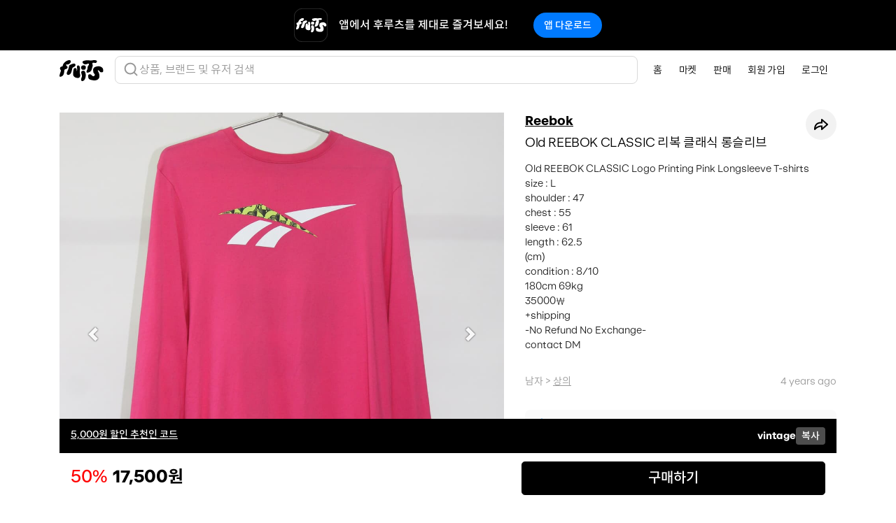

--- FILE ---
content_type: text/html; charset=utf-8
request_url: https://fruitsfamily.com/product/75n8/old-reebok-classic-%EB%A6%AC%EB%B3%B5-%ED%81%B4%EB%9E%98%EC%8B%9D-%EB%A1%B1%EC%8A%AC%EB%A6%AC%EB%B8%8C
body_size: 26322
content:
<!doctype html><html lang="ko"><head><meta charset="utf-8"/><link rel="icon" type="image/png" href="/favicon.png"/><meta name="viewport" content="width=device-width,initial-scale=1,maximum-scale=1,shrink-to-fit=no,user-scalable=0"><meta name="theme-color" content="#000000"/><meta name="google-adsense-account" content="ca-pub-1705107311727286"><link rel="apple-touch-icon" href="/logo192.png"/><link rel="manifest" href="/manifest.json"/><title data-react-helmet="true">Old REEBOK CLASSIC 리복 클래식 롱슬리브 | 후루츠패밀리</title><meta data-react-helmet="true" name="robots" content="index"/><meta data-react-helmet="true" name="description" content="Old REEBOK CLASSIC Logo Printing Pink Longsleeve T-shirts 
size : L
shoulder : 47
chest : 55
sleeve : 61
length : 62.5
(cm)
condition : 8/10
180cm 69kg
35000₩
+shipping
-No Refund No Exchange-
contact DM"/><meta data-react-helmet="true" property="fb:app_id" content="330702484245822"/><meta data-react-helmet="true" property="og:site_name" content="FruitsFamily"/><meta data-react-helmet="true" property="og:type" content="product.item"/><meta data-react-helmet="true" property="og:title" content="Old REEBOK CLASSIC 리복 클래식 롱슬리브 | 후루츠패밀리"/><meta data-react-helmet="true" property="og:description" content="Old REEBOK CLASSIC Logo Printing Pink Longsleeve T-shirts 
size : L
shoulder : 47
chest : 55
sleeve : 61
length : 62.5
(cm)
condition : 8/10
180cm 69kg
35000₩
+shipping
-No Refund No Exchange-
contact DM"/><meta data-react-helmet="true" property="og:url" content="https://fruitsfamily.com/product/75n8/old-reebok-classic-%EB%A6%AC%EB%B3%B5-%ED%81%B4%EB%9E%98%EC%8B%9D-%EB%A1%B1%EC%8A%AC%EB%A6%AC%EB%B8%8C"/><meta data-react-helmet="true" property="og:image" content="https://image.production.fruitsfamily.com/public/product/resized%40width1125/r4PkGIMohw-5BEB0E87-1C21-4C49-AA5E-6DB55B6FA294.jpg"/><meta data-react-helmet="true" property="og:image" content="https://image.production.fruitsfamily.com/public/product/resized%40width1125/KR_EE7FQSh-F34C35F6-8DEB-4DD1-82B3-E27490904E40.jpg"/><meta data-react-helmet="true" property="og:image" content="https://image.production.fruitsfamily.com/public/product/resized%40width1125/V7SXWJaT8E-BBB8A435-9554-4A40-95E5-260571AFC0BE.jpg"/><meta data-react-helmet="true" property="og:image" content="https://image.production.fruitsfamily.com/public/product/resized%40width1125/5wYcQgiVwW-A5218FBE-CC7D-4C68-A2EB-98426A1E2419.jpg"/><meta data-react-helmet="true" property="og:image" content="https://image.production.fruitsfamily.com/public/product/resized%40width1125/XFAEfPVyti-381A5B64-3854-44EE-90F5-D2D29439C6F4.jpg"/><meta data-react-helmet="true" property="product:brand" content="Reebok"/><meta data-react-helmet="true" property="product:availability" content="in stock"/><meta data-react-helmet="true" property="product:condition" content="used"/><meta data-react-helmet="true" property="product:price:amount" content="17500"/><meta data-react-helmet="true" property="product:price:currency" content="KRW"/><meta data-react-helmet="true" property="product:retailer_item_id" content="333908"/><meta data-react-helmet="true" name="twitter:card" content="summary_large_image"/><meta data-react-helmet="true" name="twitter:site" content="@fruitsfamilyco"/><meta data-react-helmet="true" name="twitter:title" content="Old REEBOK CLASSIC 리복 클래식 롱슬리브 | 후루츠패밀리"/><meta data-react-helmet="true" name="twitter:description" content="Old REEBOK CLASSIC Logo Printing Pink Longsleeve T-shirts 
size : L
shoulder : 47
chest : 55
sleeve : 61
length : 62.5
(cm)
condition : 8/10
180cm 69kg
35000₩
+shipping
-No Refund No Exchange-
contact DM"/><meta data-react-helmet="true" name="twitter:image" content="https://image.production.fruitsfamily.com/public/product/resized%40width1125/r4PkGIMohw-5BEB0E87-1C21-4C49-AA5E-6DB55B6FA294.jpg"/><meta data-react-helmet="true" name="twitter:image:alt" content="Old REEBOK CLASSIC 리복 클래식 롱슬리브 | 후루츠패밀리"/><link data-react-helmet="true" rel="canonical" href="https://fruitsfamily.com/product/75n8/old-reebok-classic-%EB%A6%AC%EB%B3%B5-%ED%81%B4%EB%9E%98%EC%8B%9D-%EB%A1%B1%EC%8A%AC%EB%A6%AC%EB%B8%8C"/><script async src="https://www.googletagmanager.com/gtag/js?id=G-52074PX7L0"></script><script>function gtag(){dataLayer.push(arguments)}window.dataLayer=window.dataLayer||[],gtag("js",new Date),gtag("config","G-52074PX7L0")</script><script>!function(e,t,a,n,g){e[n]=e[n]||[],e[n].push({"gtm.start":(new Date).getTime(),event:"gtm.js"});var m=t.getElementsByTagName(a)[0],r=t.createElement(a);r.async=!0,r.src="https://www.googletagmanager.com/gtm.js?id=GTM-NKTZ9WN7",m.parentNode.insertBefore(r,m)}(window,document,"script","dataLayer")</script><script type="text/javascript">!function(t,e,n,c,a,i,r){t[n]=t[n]||function(){(t[n].q=t[n].q||[]).push(arguments)},(i=e.createElement(c)).async=1,i.src="https://www.clarity.ms/tag/miyw6vzhwm",(r=e.getElementsByTagName(c)[0]).parentNode.insertBefore(i,r)}(window,document,"clarity","script")</script><script>window.intercomSettings={api_base:"https://api-iam.intercom.io",app_id:"hsfw6rvy",hide_default_launcher:!0}</script><script>!function(){var t=window,e=t.Intercom;if("function"==typeof e)e("reattach_activator"),e("update",t.intercomSettings);else{var n=document,a=function(){a.c(arguments)};a.q=[],a.c=function(t){a.q.push(t)},t.Intercom=a;var c=function(){var t=n.createElement("script");t.type="text/javascript",t.async=!0,t.src="https://widget.intercom.io/widget/hsfw6rvy";var e=n.getElementsByTagName("script")[0];e.parentNode.insertBefore(t,e)};"complete"===document.readyState?c():t.attachEvent?t.attachEvent("onload",c):t.addEventListener("load",c,!1)}}()</script><script async src="https://pagead2.googlesyndication.com/pagead/js/adsbygoogle.js?client=ca-pub-1705107311727286" crossorigin="anonymous"></script><link href="/static/css/main.8c02fe04.chunk.css" rel="stylesheet"></head><body><noscript><iframe src="https://www.googletagmanager.com/ns.html?id=GTM-NKTZ9WN7" height="0" width="0" style="display:none;visibility:hidden"></iframe></noscript><noscript class="index-noscript">You need to enable JavaScript to run this app.</noscript><div id="root"><header class="Navigation sticky-top"><nav class="Navigation-navbar navbar navbar-expand-md navbar-light bg-white"><div class="container"><a class="Navigation-brand navbar-brand" href="/"><img class="Navigation-logo" alt="FruitsFamily™" src="[data-uri]"/></a><div class="SearchBar"><div><img alt="search" src="[data-uri]"/></div><div class="SearchBar-text">상품, 브랜드 및 유저 검색</div></div><div class="SearchBar-mobile"><div class="SearchBar-mobile-icon"><img alt="search" src="[data-uri]"/></div></div><button type="button" class="Navigation-toggler navbar-toggler" data-toggle="collapse" data-target="#navbarNav" aria-controls="navbarNav" aria-expanded="false" aria-label="Toggle navigation"><span class="Navigation-toggler-icon navbar-toggler-icon"></span></button><div class="Navigation-collapse navbar-collapse collapse Navigation-container" id="navbarNav"><ul class="Navigation-nav navbar-nav ml-auto"><li class="Navigation-item nav-item" data-toggle="collapse" data-target="#navbarNav.show"><a class="Navigation-link nav-link" href="/">홈</a></li><li class="Navigation-item nav-item" data-toggle="collapse" data-target="#navbarNav.show"><a class="Navigation-link nav-link" href="/discover">마켓</a></li><li class="Navigation-item nav-item false" data-toggle="collapse" data-target="#navbarNav.show"><a class="Navigation-link nav-link" href="/sell">판매</a></li><li class="Navigation-item nav-item" data-toggle="collapse" data-target="#navbarNav.show"><a class="Navigation-link nav-link" href="/signUp">회원 가입</a></li><li class="Navigation-item nav-item" data-toggle="collapse" data-target="#navbarNav.show"><a class="Navigation-link nav-link" href="/login">로그인</a></li></ul></div></div></nav></header><div class="App-content"><section class="Product container Product-container"><div class="Product-row row"><div class="Product-col col-lg-7"><div class="Product-carousel"><div id="carousel_1769148266163_2785157474906109" class="Carousel carousel slide" data-interval="false" data-ride="carousel"><ol class="carousel-indicators"><li data-target="#carousel_1769148266163_2785157474906109" data-slide-to="0" class="active"></li><li data-target="#carousel_1769148266163_2785157474906109" data-slide-to="1" class=""></li><li data-target="#carousel_1769148266163_2785157474906109" data-slide-to="2" class=""></li><li data-target="#carousel_1769148266163_2785157474906109" data-slide-to="3" class=""></li><li data-target="#carousel_1769148266163_2785157474906109" data-slide-to="4" class=""></li></ol><div class="carousel-inner"><div class="carousel-item active"><div class="Product-1by1"><div class="Product-1by1-content"><div class="Product-image-preload" style="background-image:url(https://image.production.fruitsfamily.com/public/product/resized%40width620/r4PkGIMohw-5BEB0E87-1C21-4C49-AA5E-6DB55B6FA294.jpg"><img class="Product-image d-block w-100" alt="Old REEBOK CLASSIC 리복 클래식 롱슬리브 상품이미지1" src="https://image.production.fruitsfamily.com/public/product/resized%40width1125/r4PkGIMohw-5BEB0E87-1C21-4C49-AA5E-6DB55B6FA294.jpg"/></div></div></div></div><div class="carousel-item "><div class="Product-1by1"><div class="Product-1by1-content"><div class="Product-image-preload"><img class="Product-image d-block w-100" alt="Old REEBOK CLASSIC 리복 클래식 롱슬리브 상품이미지2" src="https://image.production.fruitsfamily.com/public/product/resized%40width1125/KR_EE7FQSh-F34C35F6-8DEB-4DD1-82B3-E27490904E40.jpg"/></div></div></div></div><div class="carousel-item "><div class="Product-1by1"><div class="Product-1by1-content"><div class="Product-image-preload"><img class="Product-image d-block w-100" alt="Old REEBOK CLASSIC 리복 클래식 롱슬리브 상품이미지3" src="https://image.production.fruitsfamily.com/public/product/resized%40width1125/V7SXWJaT8E-BBB8A435-9554-4A40-95E5-260571AFC0BE.jpg"/></div></div></div></div><div class="carousel-item "><div class="Product-1by1"><div class="Product-1by1-content"><div class="Product-image-preload"><img class="Product-image d-block w-100" alt="Old REEBOK CLASSIC 리복 클래식 롱슬리브 상품이미지4" src="https://image.production.fruitsfamily.com/public/product/resized%40width1125/5wYcQgiVwW-A5218FBE-CC7D-4C68-A2EB-98426A1E2419.jpg"/></div></div></div></div><div class="carousel-item "><div class="Product-1by1"><div class="Product-1by1-content"><div class="Product-image-preload"><img class="Product-image d-block w-100" alt="Old REEBOK CLASSIC 리복 클래식 롱슬리브 상품이미지5" src="https://image.production.fruitsfamily.com/public/product/resized%40width1125/XFAEfPVyti-381A5B64-3854-44EE-90F5-D2D29439C6F4.jpg"/></div></div></div></div></div><a class="carousel-control-prev" href="#carousel_1769148266163_2785157474906109" role="button" data-slide="prev"><span class="carousel-control-prev-icon" aria-hidden="true"></span><span class="sr-only">이전</span></a><a class="carousel-control-next" href="#carousel_1769148266163_2785157474906109" role="button" data-slide="next"><span class="carousel-control-next-icon" aria-hidden="true"></span><span class="sr-only">다음</span></a></div></div><div class="SimilarProductList-container"><span class="SimilarProductList-title">비슷한 상품</span><div class="SimilarProductList-item-container"><a class="SimilarProductList-item" href="/product/3o7bw/%EC%95%84%EB%94%94%EB%8B%A4%EC%8A%A4-%EC%97%AC%EC%84%B1-%EA%B8%B0%EB%AA%A8-%ED%85%8C%EC%9D%B4%ED%94%84%EB%9D%BC%EC%9D%B8-%EC%9B%8C%EB%93%9C-%ED%81%AC%EB%A3%A8-%EC%8A%A4%EC%9B%A8%ED%8A%B8-%EB%A7%A8%ED%88%AC%EB%A7%A8"><img class="SimilarProductList-item-image" src="https://image.production.fruitsfamily.com/public/product/resized%40width620/RejsJ-aZzC-20251016_174135.jpg" alt="상품 이미지"/></a><a class="SimilarProductList-item" href="/product/3pfyr/%EB%82%98%EC%9D%B4%ED%82%A4%EA%B3%A8%ED%94%84-%EC%97%AC%EC%84%B1100-%EC%B6%98%EC%B6%94%ED%8B%B0%EC%85%94%EC%B8%A0-%EA%B5%AC%EC%A0%9C%EB%A0%90%EB%9D%BCso215"><img class="SimilarProductList-item-image" src="https://image.production.fruitsfamily.com/public/product/resized%40width620/88702978526167363580437_1.jpg" alt="상품 이미지"/></a><a class="SimilarProductList-item" href="/product/2126h/%EB%82%98%EC%9D%B4%ED%82%A4-%EB%93%9C%EB%9D%BC%EC%9D%B4%ED%95%8F-%EC%BA%90%EB%82%98%EB%8B%A4%EA%B5%AD%EB%8C%80-%ED%95%98%ED%82%A4%ED%8C%80-%ED%8B%B0%EC%85%94%EC%B8%A0-l-%ED%95%B4%EC%99%B8"><img class="SimilarProductList-item-image" src="https://image.production.fruitsfamily.com/public/product/resized%40width620/4088794172470257057627_1.jpg" alt="상품 이미지"/></a><a class="SimilarProductList-item" href="/product/3kjyy/%EA%B2%90%EC%A1%B0-%EB%A7%A8%ED%88%AC%EB%A7%A8-%ED%95%91%ED%81%AC-l-w"><img class="SimilarProductList-item-image" src="https://image.production.fruitsfamily.com/public/product/resized%40width620/bTkbPnhUCv-F1325054-393C-4718-9082-9107C334E583.jpg" alt="상품 이미지"/></a><a class="SimilarProductList-item" href="/product/jni1/%EB%82%98%EC%9D%B4%ED%82%A4-%ED%95%91%ED%81%AC-%EB%A1%9C%EC%A6%88-%EB%A1%B1%EC%8A%AC%EB%A6%AC%EB%B8%8C"><img class="SimilarProductList-item-image" src="https://image.production.fruitsfamily.com/public/product/resized%40width620/WZNtIjb7bh-C48EAA42-34D0-41D5-B263-014CE539E71A.jpg" alt="상품 이미지"/></a><a class="SimilarProductList-item" href="/product/3jp44/%EB%82%98%EC%9D%B4%ED%82%A4-%EA%B8%B0%EB%8A%A5%EC%84%B1-%ED%8B%B0%EC%85%94%EC%B8%A0-100-l"><img class="SimilarProductList-item-image" src="https://image.production.fruitsfamily.com/public/product/resized%40width620/hkVFHjQp0A-1769093309618.png" alt="상품 이미지"/></a><a class="SimilarProductList-moreButton">더보기</a></div></div></div><div class="Product-col Product-col--description col-lg-5"><div class="Product-details"><div><h2 class="Product-brand"><a href="/brand/Reebok">Reebok</a></h2><div class="Product-share"><div class="Share"><button type="button" class="Popover Share-button btn btn-sm" data-toggle="popover"><img class="Share-icon" alt="" src="[data-uri]"/></button></div></div></div><h1 class="Product-title">Old REEBOK CLASSIC 리복 클래식 롱슬리브</h1><p class="Product-description">Old REEBOK CLASSIC Logo Printing Pink Longsleeve T-shirts 
size : L
shoulder : 47
chest : 55
sleeve : 61
length : 62.5
(cm)
condition : 8/10
180cm 69kg
35000₩
+shipping
-No Refund No Exchange-
contact DM</p><div class="Product-category-date"><div class="Product-category"><span>남자</span><span> &gt; </span><h3><a href="/discover/product/%EC%83%81%EC%9D%98">상의</a></h3></div><div class="Product-date">4 years ago</div></div><div class="Product-safety"><a href="https://intercom.help/fruits-family-co/articles/3674785" rel="noopener noreferrer" target="_blank"><img class="Product-safety-shield" alt="안전거래 표시" src="[data-uri]"/><span class="Product-safety-text">후루츠 &#x27;안전결제&#x27;하고 걱정없이 거래하세요</span></a></div><h4 class="Product-subtitle">판매자 정보</h4><div class="Product-seller "><div class="SellerPreview"><a class="SellerPreview-link" href="/seller/2bri/okeeffee"><div class="SellerPreview-profile"><div class="UserPreview"><img class="UserPreview-image rounded-circle" loading="lazy" alt="" src="https://image.production.fruitsfamily.com/public/profile/resized%40width256/2KBhT2norn-CD1A969F-ECD6-42C6-B506-D3A85F96F025.jpg" style="object-fit:cover"/></div></div><div class="SellerPreview-description"><h5 class="SellerPreview-nickname font-nhaasgrotesk">okeeffe</h5><div class="SellerPreview-follower">1.7K<!-- --> 팔로워</div></div></a><a class="SellerPreview-follow btn btn-dark">팔로우</a></div></div></div><div class="Product-fixed-Footer container"><div class="Product-actions"><div class="Product-price-container"><div class="Product-discount-rate font-proxima">50<!-- -->%</div><div class="Product-price font-proxima">17,500원</div></div><div class="Product-buy btn btn-dark btn-lg">구매하기</div></div></div></div></div><div class="Product-policy-info"><section><div class="accordion-item"><div class="accordion-title"><div><h4 class="title">배송정보</h4></div><img src="[data-uri]" alt="열기" class="accordion-img"/></div><div class="accordion-content accordion-content-hidden"><div class="content"><li>상품은 판매자 측에서 직접 배송하며 평균적으로 2일 이내 배송이 시작됩니다.</li><li>배송 상태는 후루츠 앱에서 확인 가능하고, 그 외 문의는 판매자에게 연락해 주시기 바랍니다.</li><li>판매자와 연락이 되지 않는 경우, 후루츠 고객센터로 문의해 주시면 확인 도와드리겠습니다.</li></div></div></div></section><section><div class="accordion-item"><div class="accordion-title"><div><h4 class="title">반품 및 환불 정책</h4></div><img src="[data-uri]" alt="열기" class="accordion-img"/></div><div class="accordion-content accordion-content-hidden"><div class="content"><p>판매자가 통신판매업자인 경우, 구매자의 반품 요청 시 협의를 진행해 주셔야 하니 상호 간 원만한 협의를 부탁드립니다.</p><p>중고거래 특성상, 개인 간 개인 거래는 반품이 원칙적으로 어렵습니다. 단, 후루츠 안전결제를 이용하시면 아래 경우에는 반품 및 환불 진행을 도와드립니다.</p><p><li>받은 상품이 설명과 다른 경우</li><li>구매한 상품이 배송되지 않은 경우</li></p><p>외부(계좌) 거래 시, 후루츠 고객 지원이 불가능합니다.</p></div></div></div></section></div><section class="Product-other-products"><h5 class="Product-section-title">okeeffe님의 다른 상품</h5><ul class="HorizontalProductsList list-inline row  row-cols-2 row-cols-sm-3 row-cols-lg-4 row-cols-xl-5  HorizontalProductsList--multiple"><li class="HorizontalProductsList-item col "><div class="ProductsListItem"><div class="ProductsListItem-1by1"><div class="ProductsListItem-1by1-content"><a class="ProductPreview" href="/product/3dfv1/unisex-vintage-e-l-ombre-check-shirts"><img class="ProductPreview-image" loading="lazy" alt="(UNISEX) VINTAGE E.L Ombre Check Shirts" src="https://image.production.fruitsfamily.com/public/product/resized%40width620/cnL81FeiH9-C7535C03-F0B9-4D2D-971F-C504C55872B9.jpg"/><div class="ProductPreview-sold"></div></a></div></div><div class="ProductsListItem-brand-size"><div class="ProductsListItem-brand-container"><a class="ProductsListItem-brand-link text-muted" href="/brand/Japanese%20Vintage"><p class="ProductsListItem-brand">Japanese Vintage</p></a></div><div class="ProductsListItem-size">OS</div></div><p class="ProductsListItem-title">(UNISEX) VINTAGE E.L Ombre Check Shirts</p><div class="ProductsListItem-price-container"><div class="ProductsListItem-discount-rate">50<!-- -->%</div><div class="ProductsListItem-price font-proxima">17,500원</div></div><div class="ProductsListItem-like"><img src="[data-uri]" alt="likeicon"/><p>5</p></div></div></li><li class="HorizontalProductsList-item col "><div class="ProductsListItem"><div class="ProductsListItem-1by1"><div class="ProductsListItem-1by1-content"><a class="ProductPreview" href="/product/3dfsr/cheap-monday-washed-puff-t-shirts"><img class="ProductPreview-image" loading="lazy" alt="CHEAP MONDAY Washed Puff T-shirts" src="https://image.production.fruitsfamily.com/public/product/resized%40width620/7LK6KDVBe7-89357EB4-FDC9-4FFF-81DE-45559647D9A7.jpg"/><div class="ProductPreview-sold"></div></a></div></div><div class="ProductsListItem-brand-size"><div class="ProductsListItem-brand-container"><a class="ProductsListItem-brand-link text-muted" href="/brand/Cheap%20Monday"><p class="ProductsListItem-brand">Cheap Monday</p></a></div><div class="ProductsListItem-size">OS</div></div><p class="ProductsListItem-title">CHEAP MONDAY Washed Puff T-shirts</p><div class="ProductsListItem-price-container"><div class="ProductsListItem-discount-rate">50<!-- -->%</div><div class="ProductsListItem-price font-proxima">16,500원</div></div><div class="ProductsListItem-like"><img src="[data-uri]" alt="likeicon"/><p>18</p></div></div></li><li class="HorizontalProductsList-item col "><div class="ProductsListItem"><div class="ProductsListItem-1by1"><div class="ProductsListItem-1by1-content"><a class="ProductPreview" href="/product/3dfrv/baserange-bamboo-black-longsleeve"><img class="ProductPreview-image" loading="lazy" alt="BASERANGE Bamboo Black Longsleeve" src="https://image.production.fruitsfamily.com/public/product/resized%40width620/N10uyeGKSm-CF43AD3E-3FB4-4689-B576-53AE743061BC.jpg"/><div class="ProductPreview-sold"></div></a></div></div><div class="ProductsListItem-brand-size"><div class="ProductsListItem-brand-container"><a class="ProductsListItem-brand-link text-muted" href="/brand/Baserange"><p class="ProductsListItem-brand">Baserange</p></a></div><div class="ProductsListItem-size">OS</div></div><p class="ProductsListItem-title">BASERANGE Bamboo Black Longsleeve</p><div class="ProductsListItem-price-container"><div class="ProductsListItem-discount-rate">30<!-- -->%</div><div class="ProductsListItem-price font-proxima">27,300원</div></div><div class="ProductsListItem-like"><img src="[data-uri]" alt="likeicon"/><p>34</p></div></div></li><li class="HorizontalProductsList-item col "><div class="ProductsListItem"><div class="ProductsListItem-1by1"><div class="ProductsListItem-1by1-content"><a class="ProductPreview" href="/product/3cfg5/unisex-field-core-cordura-hooded-jacke"><img class="ProductPreview-image" loading="lazy" alt="(UNISEX) FIELD CORE Cordura Hooded Jacke" src="https://image.production.fruitsfamily.com/public/product/resized%40width620/lqZKnyMGR5-4C488390-808A-4456-99A9-56C1B83C0D4A.jpg"/><div class="ProductPreview-sold"></div></a></div></div><div class="ProductsListItem-brand-size"><div class="ProductsListItem-brand-container"><a class="ProductsListItem-brand-link text-muted" href="/brand/Japanese%20Vintage"><p class="ProductsListItem-brand">Japanese Vintage</p></a></div><div class="ProductsListItem-size">OS</div></div><p class="ProductsListItem-title">(UNISEX) FIELD CORE Cordura Hooded Jacke</p><div class="ProductsListItem-price-container"><div class="ProductsListItem-discount-rate">30<!-- -->%</div><div class="ProductsListItem-price font-proxima">27,300원</div></div><div class="ProductsListItem-like"><img src="[data-uri]" alt="likeicon"/><p>7</p></div></div></li><li class="HorizontalProductsList-item col "><div class="ProductsListItem"><div class="ProductsListItem-1by1"><div class="ProductsListItem-1by1-content"><a class="ProductPreview" href="/product/3cfey/mschf-stripe-pattern-denim-mini-skirt"><img class="ProductPreview-image" loading="lazy" alt="MSCHF Stripe Pattern Denim Mini Skirt" src="https://image.production.fruitsfamily.com/public/product/resized%40width620/5621ZLZEGw-EB8EB42E-1F72-4EBD-9DFC-7F0D55F6ABA2.jpg"/><div class="ProductPreview-sold"></div></a></div></div><div class="ProductsListItem-brand-size"><div class="ProductsListItem-brand-container"><a class="ProductsListItem-brand-link text-muted" href="/brand/MSCHF"><p class="ProductsListItem-brand">MSCHF</p></a></div><div class="ProductsListItem-size">OS</div></div><p class="ProductsListItem-title">MSCHF Stripe Pattern Denim Mini Skirt</p><div class="ProductsListItem-price-container"><div class="ProductsListItem-discount-rate">30<!-- -->%</div><div class="ProductsListItem-price font-proxima">27,300원</div></div><div class="ProductsListItem-like"><img src="[data-uri]" alt="likeicon"/><p>12</p></div></div></li></ul></section><section class="Product-other-products"><h5 class="Product-section-title">Reebok 모아 보기</h5><ul class="HorizontalProductsList list-inline row  row-cols-2 row-cols-sm-3 row-cols-lg-4 row-cols-xl-5  HorizontalProductsList--multiple"><li class="HorizontalProductsList-item col "><div class="ProductsListItem"><div class="ProductsListItem-1by1"><div class="ProductsListItem-1by1-content"><a class="ProductPreview" href="/product/4gis0/%EB%A6%AC%EB%B3%B5-%ED%94%84%EB%A6%B0%ED%8C%85-%EB%9D%BC%EC%9D%B4%ED%8A%B8-%EA%B7%B8%EB%A0%88%EC%9D%B4-%ED%9B%84%EB%93%9C-%EC%A7%91%EC%97%85-90"><img class="ProductPreview-image" loading="lazy" alt="리복 프린팅 라이트 그레이 후드 집업 90" src="https://image.production.fruitsfamily.com/public/product/resized%40width620/19115512873297357276441_1.jpg"/><div class="ProductPreview-sold"></div></a></div></div><div class="ProductsListItem-brand-size"><div class="ProductsListItem-brand-container"><a class="ProductsListItem-brand-link text-muted" href="/brand/Reebok"><p class="ProductsListItem-brand">Reebok</p></a></div><div class="ProductsListItem-size"></div></div><p class="ProductsListItem-title">리복 프린팅 라이트 그레이 후드 집업 90</p><div class="ProductsListItem-price-container"><div class="ProductsListItem-price font-proxima">15,000원</div></div></div></li><li class="HorizontalProductsList-item col "><div class="ProductsListItem"><div class="ProductsListItem-1by1"><div class="ProductsListItem-1by1-content"><a class="ProductPreview" href="/product/4ginv/%EB%A6%AC%EB%B3%B5-%EC%8A%A4%ED%8E%A0%EB%A1%9C%EA%B3%A0-%ED%94%84%EB%A6%B0%ED%8C%85-%EB%B8%94%EB%9E%99-%ED%9B%84%EB%93%9C%ED%8B%B0-s"><img class="ProductPreview-image" loading="lazy" alt="리복 스펠로고 프린팅 블랙 후드티 S" src="https://image.production.fruitsfamily.com/public/product/resized%40width620/19115512873297355186840_1.jpg"/><div class="ProductPreview-sold"></div></a></div></div><div class="ProductsListItem-brand-size"><div class="ProductsListItem-brand-container"><a class="ProductsListItem-brand-link text-muted" href="/brand/Reebok"><p class="ProductsListItem-brand">Reebok</p></a></div><div class="ProductsListItem-size"></div></div><p class="ProductsListItem-title">리복 스펠로고 프린팅 블랙 후드티 S</p><div class="ProductsListItem-price-container"><div class="ProductsListItem-price font-proxima">18,000원</div></div></div></li><li class="HorizontalProductsList-item col "><div class="ProductsListItem"><div class="ProductsListItem-1by1"><div class="ProductsListItem-1by1-content"><a class="ProductPreview" href="/product/4gihv/%EB%A6%AC%EB%B3%B5-%ED%99%94%EC%9D%B4%ED%8A%B8-%EB%A1%9C%EA%B3%A0-%EA%B8%B0%EB%8A%A5%EC%84%B1-%EB%B0%98%ED%8C%94-%EC%B9%B4%EB%9D%BC%ED%8B%B0-m-104"><img class="ProductPreview-image" loading="lazy" alt="리복 화이트 로고 기능성 반팔 카라티 M/104" src="https://image.production.fruitsfamily.com/public/product/resized%40width620/19115512873297350151798_1.jpg"/><div class="ProductPreview-sold"></div></a></div></div><div class="ProductsListItem-brand-size"><div class="ProductsListItem-brand-container"><a class="ProductsListItem-brand-link text-muted" href="/brand/Reebok"><p class="ProductsListItem-brand">Reebok</p></a></div><div class="ProductsListItem-size"></div></div><p class="ProductsListItem-title">리복 화이트 로고 기능성 반팔 카라티 M/104</p><div class="ProductsListItem-price-container"><div class="ProductsListItem-price font-proxima">10,000원</div></div></div></li><li class="HorizontalProductsList-item col "><div class="ProductsListItem"><div class="ProductsListItem-1by1"><div class="ProductsListItem-1by1-content"><a class="ProductPreview" href="/product/4gice/%EB%A6%AC%EB%B3%B5-%ED%94%84%EB%A6%B0%ED%8C%85-%EB%A1%9C%EA%B3%A0-%EC%BA%90%EC%A3%BC%EC%96%BC-%EB%B0%98%ED%8C%94-%ED%8B%B0-s"><img class="ProductPreview-image" loading="lazy" alt="리복 프린팅 로고 캐주얼 반팔 티 S" src="https://image.production.fruitsfamily.com/public/product/resized%40width620/19115512873297345114385_1.jpg"/><div class="ProductPreview-sold"></div></a></div></div><div class="ProductsListItem-brand-size"><div class="ProductsListItem-brand-container"><a class="ProductsListItem-brand-link text-muted" href="/brand/Reebok"><p class="ProductsListItem-brand">Reebok</p></a></div><div class="ProductsListItem-size"></div></div><p class="ProductsListItem-title">리복 프린팅 로고 캐주얼 반팔 티 S</p><div class="ProductsListItem-price-container"><div class="ProductsListItem-price font-proxima">10,000원</div></div></div></li><li class="HorizontalProductsList-item col "><div class="ProductsListItem"><div class="ProductsListItem-1by1"><div class="ProductsListItem-1by1-content"><a class="ProductPreview" href="/product/4gi5j/%EB%A6%AC%EB%B3%B5-%EC%BD%94%EB%9E%84-%EC%9A%B4%EB%8F%99-%EA%B8%B0%EB%8A%A5%EC%84%B1-%EB%B0%98%ED%8C%94-%ED%8B%B0-100"><img class="ProductPreview-image" loading="lazy" alt="리복 코랄 운동 기능성 반팔 티 100" src="https://image.production.fruitsfamily.com/public/product/resized%40width620/19115512873297337118955_1.jpg"/><div class="ProductPreview-sold"></div></a></div></div><div class="ProductsListItem-brand-size"><div class="ProductsListItem-brand-container"><a class="ProductsListItem-brand-link text-muted" href="/brand/Reebok"><p class="ProductsListItem-brand">Reebok</p></a></div><div class="ProductsListItem-size"></div></div><p class="ProductsListItem-title">리복 코랄 운동 기능성 반팔 티 100</p><div class="ProductsListItem-price-container"><div class="ProductsListItem-price font-proxima">9,000원</div></div></div></li><li class="HorizontalProductsList-item col "><div class="ProductsListItem"><div class="ProductsListItem-1by1"><div class="ProductsListItem-1by1-content"><a class="ProductPreview" href="/product/4ghta/%EB%A6%AC%EB%B3%B5-%EC%84%9C%EC%9A%B8-%ED%94%84%EB%A6%B0%ED%8C%85-%ED%99%94%EC%9D%B4%ED%8A%B8-%EB%B0%98%ED%8C%94-%ED%8B%B0-2xl"><img class="ProductPreview-image" loading="lazy" alt="리복 서울 프린팅 화이트 반팔 티 2XL" src="https://image.production.fruitsfamily.com/public/product/resized%40width620/19115512873297326335990_1.jpg"/><div class="ProductPreview-sold"></div></a></div></div><div class="ProductsListItem-brand-size"><div class="ProductsListItem-brand-container"><a class="ProductsListItem-brand-link text-muted" href="/brand/Reebok"><p class="ProductsListItem-brand">Reebok</p></a></div><div class="ProductsListItem-size"></div></div><p class="ProductsListItem-title">리복 서울 프린팅 화이트 반팔 티 2XL</p><div class="ProductsListItem-price-container"><div class="ProductsListItem-price font-proxima">20,000원</div></div></div></li><li class="HorizontalProductsList-item col "><div class="ProductsListItem"><div class="ProductsListItem-1by1"><div class="ProductsListItem-1by1-content"><a class="ProductPreview" href="/product/4ghj5/%EB%A6%AC%EB%B3%B5-%EB%A1%9C%EA%B3%A0-%ED%94%84%EB%A6%B0%ED%8C%85-%EB%B8%94%EB%9E%99-%EB%A7%A8%ED%88%AC%EB%A7%A8-l"><img class="ProductPreview-image" loading="lazy" alt="리복 로고 프린팅 블랙 맨투맨 L" src="https://image.production.fruitsfamily.com/public/product/resized%40width620/19115512873297308587171_1.jpg"/><div class="ProductPreview-sold"></div></a></div></div><div class="ProductsListItem-brand-size"><div class="ProductsListItem-brand-container"><a class="ProductsListItem-brand-link text-muted" href="/brand/Reebok"><p class="ProductsListItem-brand">Reebok</p></a></div><div class="ProductsListItem-size"></div></div><p class="ProductsListItem-title">리복 로고 프린팅 블랙 맨투맨 L</p><div class="ProductsListItem-price-container"><div class="ProductsListItem-price font-proxima">12,000원</div></div></div></li><li class="HorizontalProductsList-item col "><div class="ProductsListItem"><div class="ProductsListItem-1by1"><div class="ProductsListItem-1by1-content"><a class="ProductPreview" href="/product/4gh6j/%EB%A6%AC%EB%B3%B5-%ED%94%84%EB%A6%B0%ED%8C%85-%EB%84%A4%EC%9D%B4%EB%B9%84-%EB%A7%A8%ED%88%AC%EB%A7%A8-l"><img class="ProductPreview-image" loading="lazy" alt="리복 프린팅 네이비 맨투맨 L" src="https://image.production.fruitsfamily.com/public/product/resized%40width620/19115578805761377697961_1.jpg"/><div class="ProductPreview-sold"></div></a></div></div><div class="ProductsListItem-brand-size"><div class="ProductsListItem-brand-container"><a class="ProductsListItem-brand-link text-muted" href="/brand/Reebok"><p class="ProductsListItem-brand">Reebok</p></a></div><div class="ProductsListItem-size"></div></div><p class="ProductsListItem-title">리복 프린팅 네이비 맨투맨 L</p><div class="ProductsListItem-price-container"><div class="ProductsListItem-price font-proxima">15,000원</div></div></div></li><li class="HorizontalProductsList-item col "><div class="ProductsListItem"><div class="ProductsListItem-1by1"><div class="ProductsListItem-1by1-content"><a class="ProductPreview" href="/product/4ge8c/%EB%A6%AC%EB%B3%B5-%ED%95%98%ED%82%A4-%EC%A0%B8%EC%A7%80-%EC%9C%A0%EB%8B%88%ED%8F%BC"><img class="ProductPreview-image" loading="lazy" alt="리복 하키 져지 유니폼" src="https://image.production.fruitsfamily.com/public/product/resized%40width620/PLNdFFDMU5-11D361D7-535F-42EB-AFAE-3101CA4EA259.jpg"/><div class="ProductPreview-sold"></div></a></div></div><div class="ProductsListItem-brand-size"><div class="ProductsListItem-brand-container"><a class="ProductsListItem-brand-link text-muted" href="/brand/Reebok"><p class="ProductsListItem-brand">Reebok</p></a></div><div class="ProductsListItem-size">S</div></div><p class="ProductsListItem-title">리복 하키 져지 유니폼</p><div class="ProductsListItem-price-container"><div class="ProductsListItem-discount-rate">10<!-- -->%</div><div class="ProductsListItem-price font-proxima">36,000원</div></div></div></li><li class="HorizontalProductsList-item col "><div class="ProductsListItem"><div class="ProductsListItem-1by1"><div class="ProductsListItem-1by1-content"><a class="ProductPreview" href="/product/4gaon/%EB%A6%AC%EB%B3%B5-99-00-%EB%A6%AC%EB%B2%84%ED%92%80-%EC%8A%A4%EC%9B%BB%EC%85%94%EC%B8%A0"><img class="ProductPreview-image" loading="lazy" alt="리복 99-00 리버풀 스웻셔츠" src="https://image.production.fruitsfamily.com/public/product/resized%40width620/aWorqdjCIx-1769072702530-n4sju4npk.jpg"/><div class="ProductPreview-sold"></div></a></div></div><div class="ProductsListItem-brand-size"><div class="ProductsListItem-brand-container"><a class="ProductsListItem-brand-link text-muted" href="/brand/Reebok"><p class="ProductsListItem-brand">Reebok</p></a></div><div class="ProductsListItem-size">M</div></div><p class="ProductsListItem-title">리복 99-00 리버풀 스웻셔츠</p><div class="ProductsListItem-price-container"><div class="ProductsListItem-price font-proxima">188,000원</div></div><div class="ProductsListItem-like"><img src="[data-uri]" alt="likeicon"/><p>1</p></div></div></li><li class="HorizontalProductsList-item col "><div class="ProductsListItem"><div class="ProductsListItem-1by1"><div class="ProductsListItem-1by1-content"><a class="ProductPreview" href="/product/4g8yd/%EB%A6%AC%EB%B3%B5-%ED%9B%84%EB%93%9C%ED%8B%B0"><img class="ProductPreview-image" loading="lazy" alt="리복 후드티" src="https://image.production.fruitsfamily.com/public/product/resized%40width620/qzR5yTE3sy-AA184845-59F2-4B13-A9FF-77B44977362E.jpg"/><div class="ProductPreview-sold"></div></a></div></div><div class="ProductsListItem-brand-size"><div class="ProductsListItem-brand-container"><a class="ProductsListItem-brand-link text-muted" href="/brand/Reebok"><p class="ProductsListItem-brand">Reebok</p></a></div><div class="ProductsListItem-size">L</div></div><p class="ProductsListItem-title">리복 후드티</p><div class="ProductsListItem-price-container"><div class="ProductsListItem-price font-proxima">10,000원</div></div><div class="ProductsListItem-like"><img src="[data-uri]" alt="likeicon"/><p>1</p></div></div></li><li class="HorizontalProductsList-item col "><div class="ProductsListItem"><div class="ProductsListItem-1by1"><div class="ProductsListItem-1by1-content"><a class="ProductPreview" href="/product/4g4uq/%EB%A6%AC%EB%B3%B5-nfl-%EC%96%B4%EC%84%BC%ED%8B%B1-%EB%B9%88%ED%8B%B0%EC%A7%80-%EC%95%BD%EA%B8%B0%EB%AA%A8-%EC%98%A4%EB%B2%84%ED%95%8F-%EB%A7%A8%ED%88%AC%EB%A7%A8-105-c08460"><img class="ProductPreview-image" loading="lazy" alt="리복 NFL 어센틱 빈티지 약기모 오버핏 맨투맨 105 C08460" src="https://image.production.fruitsfamily.com/public/product/resized%40width620/52488982148029383469467_1.jpg"/><div class="ProductPreview-sold"></div></a></div></div><div class="ProductsListItem-brand-size"><div class="ProductsListItem-brand-container"><a class="ProductsListItem-brand-link text-muted" href="/brand/Reebok"><p class="ProductsListItem-brand">Reebok</p></a></div><div class="ProductsListItem-size"></div></div><p class="ProductsListItem-title">리복 NFL 어센틱 빈티지 약기모 오버핏 맨투맨 105 C08460</p><div class="ProductsListItem-price-container"><div class="ProductsListItem-price font-proxima">38,000원</div></div></div></li><li class="HorizontalProductsList-item col "><div class="ProductsListItem"><div class="ProductsListItem-1by1"><div class="ProductsListItem-1by1-content"><a class="ProductPreview" href="/product/4g4rx/%EB%A6%AC%EB%B3%B5-%ED%81%B4%EB%9E%98%EC%8B%9D-%EB%A0%88%ED%8A%B8%EB%A1%9C-%EB%B0%B0%EC%83%89-%EB%B8%8C%EC%9D%B4%EB%84%A5-%EB%A1%B1-%EB%A7%A8%ED%88%AC%EB%A7%A8-l-c08345"><img class="ProductPreview-image" loading="lazy" alt="리복 클래식 레트로 배색 브이넥 롱 맨투맨 L C08345" src="https://image.production.fruitsfamily.com/public/product/resized%40width620/52488982148029382365433_1.jpg"/><div class="ProductPreview-sold"></div></a></div></div><div class="ProductsListItem-brand-size"><div class="ProductsListItem-brand-container"><a class="ProductsListItem-brand-link text-muted" href="/brand/Reebok"><p class="ProductsListItem-brand">Reebok</p></a></div><div class="ProductsListItem-size"></div></div><p class="ProductsListItem-title">리복 클래식 레트로 배색 브이넥 롱 맨투맨 L C08345</p><div class="ProductsListItem-price-container"><div class="ProductsListItem-price font-proxima">20,000원</div></div></div></li><li class="HorizontalProductsList-item col "><div class="ProductsListItem"><div class="ProductsListItem-1by1"><div class="ProductsListItem-1by1-content"><a class="ProductPreview" href="/product/4g4in/3xl-%EB%A6%AC%EB%B3%B5-%EB%9D%BC%EC%9A%B4%EB%93%9C-%EB%A7%A8%ED%88%AC%EB%A7%A8-n-5198"><img class="ProductPreview-image" loading="lazy" alt="3XL 리복 라운드 맨투맨 N.5198" src="https://image.production.fruitsfamily.com/public/product/resized%40width620/68502178818060382788187_1.jpg"/><div class="ProductPreview-sold"></div></a></div></div><div class="ProductsListItem-brand-size"><div class="ProductsListItem-brand-container"><a class="ProductsListItem-brand-link text-muted" href="/brand/Reebok"><p class="ProductsListItem-brand">Reebok</p></a></div><div class="ProductsListItem-size"></div></div><p class="ProductsListItem-title">3XL 리복 라운드 맨투맨 N.5198</p><div class="ProductsListItem-price-container"><div class="ProductsListItem-price font-proxima">19,000원</div></div></div></li><li class="HorizontalProductsList-item col "><div class="ProductsListItem"><div class="ProductsListItem-1by1"><div class="ProductsListItem-1by1-content"><a class="ProductPreview" href="/product/4g4hk/m-%EB%A6%AC%EB%B3%B5-%EB%9D%BC%EC%9A%B4%EB%93%9C-%EB%A7%A8%ED%88%AC%EB%A7%A8-n-3811"><img class="ProductPreview-image" loading="lazy" alt="M 리복 라운드 맨투맨 N.3811" src="https://image.production.fruitsfamily.com/public/product/resized%40width620/68502178818060382523118_1.jpg"/><div class="ProductPreview-sold"></div></a></div></div><div class="ProductsListItem-brand-size"><div class="ProductsListItem-brand-container"><a class="ProductsListItem-brand-link text-muted" href="/brand/Reebok"><p class="ProductsListItem-brand">Reebok</p></a></div><div class="ProductsListItem-size"></div></div><p class="ProductsListItem-title">M 리복 라운드 맨투맨 N.3811</p><div class="ProductsListItem-price-container"><div class="ProductsListItem-price font-proxima">15,000원</div></div></div></li></ul></section><section class="Product-other-products"><h5 class="Product-section-title">함께 즐겨찾는 브랜드 발견하기</h5><ul class="HorizontalProductsList list-inline row  row-cols-2 row-cols-sm-3 row-cols-lg-4 row-cols-xl-5  HorizontalProductsList--multiple"><li class="HorizontalProductsList-item col "><div class="ProductsListItem"><div class="ProductsListItem-1by1"><div class="ProductsListItem-1by1-content"><a class="ProductPreview" href="/product/4fjq9/xl-%EB%85%B8%EC%8A%A4%ED%8E%98%EC%9D%B4%EC%8A%A4-%ED%8D%BC%ED%94%8C%EB%9D%BC%EB%B2%A8-%EB%A1%B1%EC%8A%AC%EB%A6%AC%EB%B8%8C-%EB%B8%94%EB%9E%99"><img class="ProductPreview-image" loading="lazy" alt="[xl]노스페이스 퍼플라벨 롱슬리브 블랙" src="https://image.production.fruitsfamily.com/public/product/resized%40width620/y7vSjL4MWd-DA77F90B-ED9E-474D-8FA5-5EDE3E14D574.jpg"/><div class="ProductPreview-sold"></div></a></div></div><div class="ProductsListItem-brand-size"><div class="ProductsListItem-brand-container"><a class="ProductsListItem-brand-link text-muted" href="/brand/The%20North%20Face%20Purple%20Label"><p class="ProductsListItem-brand">The North Face Purple Label</p></a></div><div class="ProductsListItem-size"></div></div><p class="ProductsListItem-title">[xl]노스페이스 퍼플라벨 롱슬리브 블랙</p><div class="ProductsListItem-price-container"><div class="ProductsListItem-price font-proxima">80,000원</div></div></div></li><li class="HorizontalProductsList-item col "><div class="ProductsListItem"><div class="ProductsListItem-1by1"><div class="ProductsListItem-1by1-content"><a class="ProductPreview" href="/product/42s19/the-north-face-purple-label-%EB%85%B8%EC%8A%A4%ED%8E%98%EC%9D%B4%EC%8A%A4-%ED%8D%BC%ED%94%8C%EB%9D%BC%EB%B2%A8"><img class="ProductPreview-image" loading="lazy" alt="THE NORTH FACE PURPLE LABEL 노스페이스 퍼플라벨" src="https://image.production.fruitsfamily.com/public/product/resized%40width620/4p-H_9oeAI-43C235A2-E763-4D5D-8781-1516864932F9.jpg"/><div class="ProductPreview-sold"></div></a></div></div><div class="ProductsListItem-brand-size"><div class="ProductsListItem-brand-container"><a class="ProductsListItem-brand-link text-muted" href="/brand/The%20North%20Face%20Purple%20Label"><p class="ProductsListItem-brand">The North Face Purple Label</p></a></div><div class="ProductsListItem-size"></div></div><p class="ProductsListItem-title">THE NORTH FACE PURPLE LABEL 노스페이스 퍼플라벨</p><div class="ProductsListItem-price-container"><div class="ProductsListItem-price font-proxima">58,500원</div></div></div></li><li class="HorizontalProductsList-item col "><div class="ProductsListItem"><div class="ProductsListItem-1by1"><div class="ProductsListItem-1by1-content"><a class="ProductPreview" href="/product/3zm97/nike-nrg-acg-rock-long-sleeve"><img class="ProductPreview-image" loading="lazy" alt="Nike NRG ACG Rock Long Sleeve" src="https://image.production.fruitsfamily.com/public/product/resized%40width620/kxHhrF2zyr-F33E4825-F750-42E6-A64A-8578B55D3442.jpg"/><div class="ProductPreview-sold"></div></a></div></div><div class="ProductsListItem-brand-size"><div class="ProductsListItem-brand-container"><a class="ProductsListItem-brand-link text-muted" href="/brand/Nike%20ACG"><p class="ProductsListItem-brand">Nike ACG</p></a></div><div class="ProductsListItem-size"></div></div><p class="ProductsListItem-title">Nike NRG ACG Rock Long Sleeve</p><div class="ProductsListItem-price-container"><div class="ProductsListItem-price font-proxima">35,000원</div></div></div></li><li class="HorizontalProductsList-item col "><div class="ProductsListItem"><div class="ProductsListItem-1by1"><div class="ProductsListItem-1by1-content"><a class="ProductPreview" href="/product/32xrn/%EB%82%98%EC%9D%B4%ED%82%A4-acg-%EB%A0%81%EC%8A%A4-%EB%A1%B1%EC%8A%AC%EB%A6%AC%EB%B8%8C-%ED%8B%B0%EC%85%94%EC%B8%A0-%EC%84%9C%EB%B0%8B-%ED%99%94%EC%9D%B4%ED%8A%B8"><img class="ProductPreview-image" loading="lazy" alt="나이키 ACG 렁스 롱슬리브 티셔츠 서밋 화이트" src="https://image.production.fruitsfamily.com/public/product/resized%40width620/-VCJ4HGz9d-922E62A1-C610-48A7-9C13-9AE54B1B4D54.jpg"/><div class="ProductPreview-sold"></div></a></div></div><div class="ProductsListItem-brand-size"><div class="ProductsListItem-brand-container"><a class="ProductsListItem-brand-link text-muted" href="/brand/Nike%20ACG"><p class="ProductsListItem-brand">Nike ACG</p></a></div><div class="ProductsListItem-size"></div></div><p class="ProductsListItem-title">나이키 ACG 렁스 롱슬리브 티셔츠 서밋 화이트</p><div class="ProductsListItem-price-container"><div class="ProductsListItem-price font-proxima">55,000원</div></div></div></li><li class="HorizontalProductsList-item col "><div class="ProductsListItem"><div class="ProductsListItem-1by1"><div class="ProductsListItem-1by1-content"><a class="ProductPreview" href="/product/42cae/%EB%89%B4%EB%B0%9C%EB%9E%80%EC%8A%A4-%EB%9F%AC%EB%8B%9D-%EA%B8%B4%ED%8C%94%ED%8B%B0-xl"><img class="ProductPreview-image" loading="lazy" alt="뉴발란스 러닝 긴팔티 XL " src="https://image.production.fruitsfamily.com/public/product/resized%40width620/11AaF_tWG9-1764918669194.jpg"/><div class="ProductPreview-sold"></div></a></div></div><div class="ProductsListItem-brand-size"><div class="ProductsListItem-brand-container"><a class="ProductsListItem-brand-link text-muted" href="/brand/New%20Balance"><p class="ProductsListItem-brand">New Balance</p></a></div><div class="ProductsListItem-size"></div></div><p class="ProductsListItem-title">뉴발란스 러닝 긴팔티 XL </p><div class="ProductsListItem-price-container"><div class="ProductsListItem-price font-proxima">31,500원</div></div></div></li><li class="HorizontalProductsList-item col "><div class="ProductsListItem"><div class="ProductsListItem-1by1"><div class="ProductsListItem-1by1-content"><a class="ProductPreview" href="/product/492s9/%EB%82%98%EC%9D%B4%ED%82%A4-acg-%EB%B2%A0%EC%9D%B4%EC%8A%A4%EB%A0%88%EC%9D%B4%EC%96%B4-%ED%95%98%ED%94%84-%EC%A7%91%EC%97%85-%EC%98%A4%EB%A0%8C%EC%A7%80-%EB%B8%94%EB%9E%99"><img class="ProductPreview-image" loading="lazy" alt="나이키 ACG 베이스레이어 하프 집업 오렌지 블랙" src="https://image.production.fruitsfamily.com/public/product/resized%40width620/famJjbwwtS-1767006059736.jpg"/><div class="ProductPreview-sold"></div></a></div></div><div class="ProductsListItem-brand-size"><div class="ProductsListItem-brand-container"><a class="ProductsListItem-brand-link text-muted" href="/brand/Nike%20ACG"><p class="ProductsListItem-brand">Nike ACG</p></a></div><div class="ProductsListItem-size"></div></div><p class="ProductsListItem-title">나이키 ACG 베이스레이어 하프 집업 오렌지 블랙</p><div class="ProductsListItem-price-container"><div class="ProductsListItem-price font-proxima">79,000원</div></div></div></li><li class="HorizontalProductsList-item col "><div class="ProductsListItem"><div class="ProductsListItem-1by1"><div class="ProductsListItem-1by1-content"><a class="ProductPreview" href="/product/4e5qq/xl-%EB%82%98%EC%9D%B4%ED%82%A4-acg-%EB%9D%BD-%EB%A1%B1%EC%8A%AC%EB%A6%AC%EB%B8%8C-%ED%8B%B0%EC%85%94%EC%B8%A0-%EB%B8%94%EB%9E%99"><img class="ProductPreview-image" loading="lazy" alt="[XL]나이키 ACG 락 롱슬리브 티셔츠 블랙" src="https://image.production.fruitsfamily.com/public/product/resized%40width620/7UdHmEKST-EFCE5F7C-5F33-4F13-A48E-08158D19F519.jpg"/><div class="ProductPreview-sold"></div></a></div></div><div class="ProductsListItem-brand-size"><div class="ProductsListItem-brand-container"><a class="ProductsListItem-brand-link text-muted" href="/brand/Nike%20ACG"><p class="ProductsListItem-brand">Nike ACG</p></a></div><div class="ProductsListItem-size"></div></div><p class="ProductsListItem-title">[XL]나이키 ACG 락 롱슬리브 티셔츠 블랙</p><div class="ProductsListItem-price-container"><div class="ProductsListItem-price font-proxima">40,000원</div></div></div></li><li class="HorizontalProductsList-item col "><div class="ProductsListItem"><div class="ProductsListItem-1by1"><div class="ProductsListItem-1by1-content"><a class="ProductPreview" href="/product/2vkdh/95-m-%EB%89%B4%EB%B0%9C%EB%9E%80%EC%8A%A4-%EB%9E%98%EC%89%AC%EA%B0%80%EB%93%9C-%EC%88%98%EC%98%81%EB%B3%B5-%EB%B8%94%EB%9E%99"><img class="ProductPreview-image" loading="lazy" alt="95(M) 뉴발란스 래쉬가드 수영복 블랙" src="https://image.production.fruitsfamily.com/public/product/resized%40width620/pm4J94naAU-BB418B6D-BC28-4235-AFDB-B44318DF573C.jpg"/><div class="ProductPreview-sold"></div></a></div></div><div class="ProductsListItem-brand-size"><div class="ProductsListItem-brand-container"><a class="ProductsListItem-brand-link text-muted" href="/brand/New%20Balance"><p class="ProductsListItem-brand">New Balance</p></a></div><div class="ProductsListItem-size"></div></div><p class="ProductsListItem-title">95(M) 뉴발란스 래쉬가드 수영복 블랙</p><div class="ProductsListItem-price-container"><div class="ProductsListItem-price font-proxima">49,900원</div></div></div></li><li class="HorizontalProductsList-item col "><div class="ProductsListItem"><div class="ProductsListItem-1by1"><div class="ProductsListItem-1by1-content"><a class="ProductPreview" href="/product/4fwbu/%EC%A0%95%ED%92%88-%EB%89%B4%EB%B0%9C%EB%9E%80%EC%8A%A4-%EB%B8%94%EB%9E%99-%ED%95%98%ED%94%84%EC%A7%91%EC%97%85-%EA%B8%B0%EB%8A%A5%EC%84%B1-%EA%B8%B4%ED%8C%94%ED%8B%B0100-105"><img class="ProductPreview-image" loading="lazy" alt="정품 뉴발란스 블랙 하프집업 기능성 긴팔티100.105" src="https://image.production.fruitsfamily.com/public/product/resized%40width620/a4NQbVwkHs-1768986329767.jpg"/><div class="ProductPreview-sold"></div></a></div></div><div class="ProductsListItem-brand-size"><div class="ProductsListItem-brand-container"><a class="ProductsListItem-brand-link text-muted" href="/brand/New%20Balance"><p class="ProductsListItem-brand">New Balance</p></a></div><div class="ProductsListItem-size"></div></div><p class="ProductsListItem-title">정품 뉴발란스 블랙 하프집업 기능성 긴팔티100.105</p><div class="ProductsListItem-price-container"><div class="ProductsListItem-price font-proxima">50,000원</div></div></div></li><li class="HorizontalProductsList-item col "><div class="ProductsListItem"><div class="ProductsListItem-1by1"><div class="ProductsListItem-1by1-content"><a class="ProductPreview" href="/product/3ytlm/nike-acg-%EC%99%80%ED%94%8C-%EB%8B%88%ED%8A%B8-%EC%8D%A8%EB%A9%80%ED%83%91-xl"><img class="ProductPreview-image" loading="lazy" alt="nike acg 와플 니트 써멀탑 XL" src="https://image.production.fruitsfamily.com/public/product/resized%40width620/fe1xK89jid-DB22AA80-BA8F-441C-94E9-C1E7DDDBBFF2.jpg"/><div class="ProductPreview-sold"></div></a></div></div><div class="ProductsListItem-brand-size"><div class="ProductsListItem-brand-container"><a class="ProductsListItem-brand-link text-muted" href="/brand/Nike%20ACG"><p class="ProductsListItem-brand">Nike ACG</p></a></div><div class="ProductsListItem-size"></div></div><p class="ProductsListItem-title">nike acg 와플 니트 써멀탑 XL</p><div class="ProductsListItem-price-container"><div class="ProductsListItem-price font-proxima">50,000원</div></div></div></li><li class="HorizontalProductsList-item col "><div class="ProductsListItem"><div class="ProductsListItem-1by1"><div class="ProductsListItem-1by1-content"><a class="ProductPreview" href="/product/4e7s8/%EC%95%84%EC%8B%9D%EC%8A%A4-%EB%93%9C%EB%9D%BC%EC%9D%B4-%EA%B7%B8%EB%9E%98%ED%94%BD-%EB%A1%B1%EC%8A%AC%EB%A6%AC%EB%B8%8C-l"><img class="ProductPreview-image" loading="lazy" alt="아식스 드라이 그래픽 롱슬리브 L" src="https://image.production.fruitsfamily.com/public/product/resized%40width620/byO2e1cfId-9B437AA3-8BC7-44FD-BAD1-A981616A6CCB.jpg"/><div class="ProductPreview-sold"></div></a></div></div><div class="ProductsListItem-brand-size"><div class="ProductsListItem-brand-container"><a class="ProductsListItem-brand-link text-muted" href="/brand/Asics"><p class="ProductsListItem-brand">Asics</p></a></div><div class="ProductsListItem-size"></div></div><p class="ProductsListItem-title">아식스 드라이 그래픽 롱슬리브 L</p><div class="ProductsListItem-price-container"><div class="ProductsListItem-price font-proxima">52,000원</div></div></div></li><li class="HorizontalProductsList-item col "><div class="ProductsListItem"><div class="ProductsListItem-1by1"><div class="ProductsListItem-1by1-content"><a class="ProductPreview" href="/product/3ysi2/%EB%89%B4%EB%B0%9C%EB%9E%80%EC%8A%A4-%EC%8A%A4%ED%8E%A0%EB%A1%9C%EA%B3%A0-%EC%98%90%EB%A1%9C%EC%9A%B0-%EB%A7%A8%ED%88%AC%EB%A7%A8-%ED%8B%B0%EC%85%94%EC%B8%A0-%EB%82%A8%EC%84%B1110"><img class="ProductPreview-image" loading="lazy" alt="뉴발란스 스펠로고 옐로우 맨투맨 티셔츠 남성110" src="https://image.production.fruitsfamily.com/public/product/resized%40width620/W0XN_TAxz3-80B8A507-A5A3-4193-8AA7-1FCEC4BDA81D.jpg"/><div class="ProductPreview-sold"></div></a></div></div><div class="ProductsListItem-brand-size"><div class="ProductsListItem-brand-container"><a class="ProductsListItem-brand-link text-muted" href="/brand/New%20Balance"><p class="ProductsListItem-brand">New Balance</p></a></div><div class="ProductsListItem-size"></div></div><p class="ProductsListItem-title">뉴발란스 스펠로고 옐로우 맨투맨 티셔츠 남성110</p><div class="ProductsListItem-price-container"><div class="ProductsListItem-price font-proxima">15,000원</div></div></div></li><li class="HorizontalProductsList-item col "><div class="ProductsListItem"><div class="ProductsListItem-1by1"><div class="ProductsListItem-1by1-content"><a class="ProductPreview" href="/product/3l4pa/19-20%EC%8B%9C%EC%A6%8C-%EB%A6%AC%EB%B2%84%ED%92%80-%EB%89%B4%EB%B0%9C%EB%9E%80%EC%8A%A4-axa-%EB%93%9C%EB%A6%B4%ED%83%91"><img class="ProductPreview-image" loading="lazy" alt="19-20시즌 리버풀 뉴발란스 AXA 드릴탑" src="https://image.production.fruitsfamily.com/public/product/resized%40width620/V3LxiQMJ6Z-1759593769585.jpg"/><div class="ProductPreview-sold"></div></a></div></div><div class="ProductsListItem-brand-size"><div class="ProductsListItem-brand-container"><a class="ProductsListItem-brand-link text-muted" href="/brand/New%20Balance"><p class="ProductsListItem-brand">New Balance</p></a></div><div class="ProductsListItem-size"></div></div><p class="ProductsListItem-title">19-20시즌 리버풀 뉴발란스 AXA 드릴탑</p><div class="ProductsListItem-price-container"><div class="ProductsListItem-price font-proxima">104,000원</div></div></div></li><li class="HorizontalProductsList-item col "><div class="ProductsListItem"><div class="ProductsListItem-1by1"><div class="ProductsListItem-1by1-content"><a class="ProductPreview" href="/product/13iod/%EB%85%B8%EC%8A%A4%ED%8E%98%EC%9D%B4%EC%8A%A4-%ED%8D%BC%ED%94%8C%EB%9D%BC%EB%B2%A8-%EB%A1%B1-%EC%8A%AC%EB%A6%AC%EB%B8%8C-%ED%8B%B0%EC%85%94%EC%B8%A0"><img class="ProductPreview-image" loading="lazy" alt="노스페이스 퍼플라벨 롱 슬리브 티셔츠" src="https://image.production.fruitsfamily.com/public/product/resized%40width620/ML3SLUlrA7-86EEF07E-D402-479E-9639-42FF451BF6B9.jpg"/><div class="ProductPreview-sold"></div></a></div></div><div class="ProductsListItem-brand-size"><div class="ProductsListItem-brand-container"><a class="ProductsListItem-brand-link text-muted" href="/brand/The%20North%20Face%20Purple%20Label"><p class="ProductsListItem-brand">The North Face Purple Label</p></a></div><div class="ProductsListItem-size"></div></div><p class="ProductsListItem-title">노스페이스 퍼플라벨 롱 슬리브 티셔츠</p><div class="ProductsListItem-price-container"><div class="ProductsListItem-price font-proxima">84,000원</div></div></div></li><li class="HorizontalProductsList-item col "><div class="ProductsListItem"><div class="ProductsListItem-1by1"><div class="ProductsListItem-1by1-content"><a class="ProductPreview" href="/product/3yd2m/%EC%95%84%EC%8B%9D%EC%8A%A4-%EB%B0%94%EB%9E%8C%EB%A7%89%EC%9D%B4-%EC%9E%AC%EC%A7%88-%EB%A1%B1%EC%8A%AC%EB%A6%AC%EB%B8%8C-%ED%8B%B0%EC%85%94%EC%B8%A0"><img class="ProductPreview-image" loading="lazy" alt="아식스 바람막이 재질 롱슬리브 티셔츠" src="https://image.production.fruitsfamily.com/public/product/resized%40width620/vCMYTcCpCK-FB4650A1-E759-4A06-98AA-8CC8221F537F.jpg"/><div class="ProductPreview-sold"></div></a></div></div><div class="ProductsListItem-brand-size"><div class="ProductsListItem-brand-container"><a class="ProductsListItem-brand-link text-muted" href="/brand/Asics"><p class="ProductsListItem-brand">Asics</p></a></div><div class="ProductsListItem-size"></div></div><p class="ProductsListItem-title">아식스 바람막이 재질 롱슬리브 티셔츠</p><div class="ProductsListItem-price-container"><div class="ProductsListItem-price font-proxima">6,000원</div></div></div></li></ul></section></section></div><footer class="Footer container mb-4 pt-4 mb-md-5 pt-md-5"><div class="Footer-border"></div><div><ul class="Footer-menu list-unstyled"><li><a class="Footer-link" href="https://intercom.help/fruits-family-co/articles/3683933" rel="noopener noreferrer" target="_blank">이용약관</a></li><li><a class="Footer-link" href="https://intercom.help/fruits-family-co" rel="noopener noreferrer" target="_blank">고객센터</a></li><li><a class="Footer-link" href="https://support.fruitsfamily.com/sell" rel="noopener noreferrer" target="_blank">판매</a></li><li><a class="Footer-link" href="https://intercom.help/fruits-family-co/articles/9669237" rel="noopener noreferrer" target="_blank">개인정보 처리방침</a></li><li><a class="Footer-link" href="http://www.ftc.go.kr/bizCommPop.do?wrkr_no=7558601442" rel="noopener noreferrer" target="_blank">사업자 정보</a></li><li><a class="Footer-link" href="/download">다운로드</a></li><li><a class="Footer-link" href="https://www.instagram.com/fruitsfamily.co/" rel="noopener noreferrer" target="_blank">인스타그램</a></li><li><a class="Footer-link" href="https://www.facebook.com/FruitsFamily-108768747380238" rel="noopener noreferrer" target="_blank">페이스북</a></li></ul></div><div class="Footer-legal justify-content-between align-items-center"><div><p class="Footer-legal-content">(주)후루츠패밀리컴퍼니 · 대표이사 이재범 / 소재지: 서울특별시 용산구 한강대로 328, 201호 / 사업자 등록번호: 755-86-01442 <a class="Footer-legal-in-link" href="http://www.ftc.go.kr/bizCommPop.do?wrkr_no=7558601442" rel="noopener noreferrer" target="_blank">사업자 정보확인</a> 통신판매업신고: 2019-서울용산-0723 호 / 고객센터: 070-4466-3377 / 고객센터 문의는 후루츠 앱 다운로드 후 문의가능합니다 / <a class="Footer-legal-in-link" href="mailto:support@fruitsfamily.com">support@fruitsfamily.com</a></p><p class="Footer-legal-content">Copyright © FruitsFamily Company Inc. All right reserved</p><p>후루츠패밀리(주)는 통신판매중개자로서 거래 당사자가 아닙니다. 상품, 상품정보, 거래에 관한 의무와 책임은 각 판매자에게 있으며, 후루츠패밀리(주)는 원칙적으로 판매 회원과 구매 회원 간의 거래에 대하여 책임을 지지 않습니다. 다만, 후루츠패밀리에서 직접 판매하는 상품에 대한 책임은 후루츠패밀리(주)에 있습니다.</p></div><div class="Footer-escrow-container"><a href="https://pg.nicepay.co.kr/issue/IssueEscrow.jsp?Mid=IMPfrui01m&amp;CoNo=7558601442" rel="noopener noreferrer" target="_blank"><img src="/static/media/nicepayEscrow.6b8d1e77.png" alt="escrow mark" class="Footer-escrow-img"/></a></div></div></footer></div><script>window.__APOLLO_STATE__={"$ROOT_QUERY.seeProductResponse({\"id\":333908})":{"code":200,"message":"Success","seeProduct":{"type":"id","generated":false,"id":"ProductNotMine:333908","typename":"ProductNotMine"},"__typename":"SeeProductResponse"},"ProductNotMine:333908":{"id":"333908","createdAt":"2022-07-12T07:43:51.000Z","category":"상의","title":"Old REEBOK CLASSIC 리복 클래식 롱슬리브","description":"Old REEBOK CLASSIC Logo Printing Pink Longsleeve T-shirts \nsize : L\nshoulder : 47\nchest : 55\nsleeve : 61\nlength : 62.5\n(cm)\ncondition : 8/10\n180cm 69kg\n35000₩\n+shipping\n-No Refund No Exchange-\ncontact DM","brand":"Reebok","price":17500,"status":"selling","external_url":null,"resizedSmallImages":{"type":"json","json":["https://image.production.fruitsfamily.com/public/product/resized%40width620/r4PkGIMohw-5BEB0E87-1C21-4C49-AA5E-6DB55B6FA294.jpg","https://image.production.fruitsfamily.com/public/product/resized%40width620/KR_EE7FQSh-F34C35F6-8DEB-4DD1-82B3-E27490904E40.jpg","https://image.production.fruitsfamily.com/public/product/resized%40width620/V7SXWJaT8E-BBB8A435-9554-4A40-95E5-260571AFC0BE.jpg","https://image.production.fruitsfamily.com/public/product/resized%40width620/5wYcQgiVwW-A5218FBE-CC7D-4C68-A2EB-98426A1E2419.jpg","https://image.production.fruitsfamily.com/public/product/resized%40width620/XFAEfPVyti-381A5B64-3854-44EE-90F5-D2D29439C6F4.jpg"]},"is_visible":true,"size":null,"condition":null,"discount_rate":50,"like_count":5,"__typename":"ProductNotMine","visible_type":null,"seller":{"type":"id","generated":false,"id":"SellerNotMe:108558","typename":"SellerNotMe"},"resizedBigImages":{"type":"json","json":["https://image.production.fruitsfamily.com/public/product/resized%40width1125/r4PkGIMohw-5BEB0E87-1C21-4C49-AA5E-6DB55B6FA294.jpg","https://image.production.fruitsfamily.com/public/product/resized%40width1125/KR_EE7FQSh-F34C35F6-8DEB-4DD1-82B3-E27490904E40.jpg","https://image.production.fruitsfamily.com/public/product/resized%40width1125/V7SXWJaT8E-BBB8A435-9554-4A40-95E5-260571AFC0BE.jpg","https://image.production.fruitsfamily.com/public/product/resized%40width1125/5wYcQgiVwW-A5218FBE-CC7D-4C68-A2EB-98426A1E2419.jpg","https://image.production.fruitsfamily.com/public/product/resized%40width1125/XFAEfPVyti-381A5B64-3854-44EE-90F5-D2D29439C6F4.jpg"]},"gender":"MEN"},"SellerNotMe:108558":{"id":"108558","user":{"type":"id","generated":false,"id":"UserNotMe:108558","typename":"UserNotMe"},"__typename":"SellerNotMe","rating":4.94819,"review_count":386,"reviews":[{"type":"id","generated":false,"id":"ReviewNotMine:1090441","typename":"ReviewNotMine"},{"type":"id","generated":false,"id":"ReviewNotMine:1048952","typename":"ReviewNotMine"},{"type":"id","generated":false,"id":"ReviewNotMine:1046708","typename":"ReviewNotMine"},{"type":"id","generated":false,"id":"ReviewNotMine:1007452","typename":"ReviewNotMine"},{"type":"id","generated":false,"id":"ReviewNotMine:1000742","typename":"ReviewNotMine"}]},"UserNotMe:108558":{"nickname":"okeeffe","resizedSmallImage":"https://image.production.fruitsfamily.com/public/profile/resized%40width256/2KBhT2norn-CD1A969F-ECD6-42C6-B506-D3A85F96F025.jpg","__typename":"UserNotMe","username":"okeeffee","follower_count":1663,"id":"108558","bio":"꒰ঌ오키프໒꒱* ੈ✩‧₊˚*\n𝓞'𝓴𝓮𝓮𝓯𝓯𝓮 𝓼𝓱𝓸𝓹\n𝑾𝒆 𝒔𝒆𝒍𝒍 𝒐𝒖𝒓 𝒑𝒓𝒆𝒇𝒆𝒓𝒆𝒏𝒄𝒆𝒔\n ҉C҉o҉n҉t҉a҉c҉t҉ ҉D҉M҉ ♡ᜊ♡\n\n","resizedBigImage":"https://image.production.fruitsfamily.com/public/profile/resized%40width640/2KBhT2norn-CD1A969F-ECD6-42C6-B506-D3A85F96F025.jpg"},"ReviewNotMine:1090441":{"id":"1090441","text":"엄청 빠르게 도착했어요","rating":5,"createdAt":"2026-01-19T05:50:01.000Z","user":{"type":"id","generated":true,"id":"$ReviewNotMine:1090441.user","typename":"UserNotMe"},"__typename":"ReviewNotMine"},"$ReviewNotMine:1090441.user":{"username":"momdad017","__typename":"UserNotMe"},"ReviewNotMine:1048952":{"id":"1048952","text":"거래가 잘 마무리되었습니다. 감사합니다 🙏","rating":5,"createdAt":"2026-01-05T01:02:00.000Z","user":{"type":"id","generated":true,"id":"$ReviewNotMine:1048952.user","typename":"UserNotMe"},"__typename":"ReviewNotMine"},"$ReviewNotMine:1048952.user":{"username":"suuiii","__typename":"UserNotMe"},"ReviewNotMine:1046708":{"id":"1046708","text":"문제없이 배송이 완료되었습니다 🙂","rating":5,"createdAt":"2026-01-03T11:59:49.000Z","user":{"type":"id","generated":true,"id":"$ReviewNotMine:1046708.user","typename":"UserNotMe"},"__typename":"ReviewNotMine"},"$ReviewNotMine:1046708.user":{"username":"ohmovn","__typename":"UserNotMe"},"ReviewNotMine:1007452":{"id":"1007452","text":"!","rating":5,"createdAt":"2025-12-17T13:10:57.000Z","user":{"type":"id","generated":true,"id":"$ReviewNotMine:1007452.user","typename":"UserNotMe"},"__typename":"ReviewNotMine"},"$ReviewNotMine:1007452.user":{"username":"hhhhhmmin","__typename":"UserNotMe"},"ReviewNotMine:1000742":{"id":"1000742","text":"거래가 잘 마무리되었습니다. 감사합니다 🙏","rating":5,"createdAt":"2025-12-15T01:02:26.000Z","user":{"type":"id","generated":true,"id":"$ReviewNotMine:1000742.user","typename":"UserNotMe"},"__typename":"ReviewNotMine"},"$ReviewNotMine:1000742.user":{"username":"thung0883","__typename":"UserNotMe"},"ROOT_QUERY":{"seeProductResponse({\"id\":333908})":{"type":"id","generated":true,"id":"$ROOT_QUERY.seeProductResponse({\"id\":333908})","typename":"SeeProductResponse"},"getSimilarProducts({\"limit\":6,\"productIds\":[333908]})":[{"type":"id","generated":true,"id":"ROOT_QUERY.getSimilarProducts({\"limit\":6,\"productIds\":[333908]}).0","typename":"SimilarProductList"}],"searchProducts({\"filter\":{\"brand\":\"Reebok\",\"categories\":[\"상의\"],\"show_only\":\"selling\"},\"limit\":15,\"sort\":\"NEW\"})":[{"type":"id","generated":false,"id":"ProductNotMine:7489296","typename":"ProductNotMine"},{"type":"id","generated":false,"id":"ProductNotMine:7489147","typename":"ProductNotMine"},{"type":"id","generated":false,"id":"ProductNotMine:7488931","typename":"ProductNotMine"},{"type":"id","generated":false,"id":"ProductNotMine:7488734","typename":"ProductNotMine"},{"type":"id","generated":false,"id":"ProductNotMine:7488487","typename":"ProductNotMine"},{"type":"id","generated":false,"id":"ProductNotMine:7488046","typename":"ProductNotMine"},{"type":"id","generated":false,"id":"ProductNotMine:7487681","typename":"ProductNotMine"},{"type":"id","generated":false,"id":"ProductNotMine:7487227","typename":"ProductNotMine"},{"type":"id","generated":false,"id":"ProductNotMine:7483404","typename":"ProductNotMine"},{"type":"id","generated":false,"id":"ProductNotMine:7478807","typename":"ProductNotMine"},{"type":"id","generated":false,"id":"ProductNotMine:7476565","typename":"ProductNotMine"},{"type":"id","generated":false,"id":"ProductNotMine:7471250","typename":"ProductNotMine"},{"type":"id","generated":false,"id":"ProductNotMine:7471149","typename":"ProductNotMine"},{"type":"id","generated":false,"id":"ProductNotMine:7470815","typename":"ProductNotMine"},{"type":"id","generated":false,"id":"ProductNotMine:7470776","typename":"ProductNotMine"}],"searchProducts({\"filter\":{\"sellerId\":108558,\"show_only\":\"selling\"},\"limit\":5,\"sort\":\"NEW\"})":[{"type":"id","generated":false,"id":"ProductNotMine:5665933","typename":"ProductNotMine"},{"type":"id","generated":false,"id":"ProductNotMine:5665851","typename":"ProductNotMine"},{"type":"id","generated":false,"id":"ProductNotMine:5665819","typename":"ProductNotMine"},{"type":"id","generated":false,"id":"ProductNotMine:5618741","typename":"ProductNotMine"},{"type":"id","generated":false,"id":"ProductNotMine:5618698","typename":"ProductNotMine"}],"getSimilarProductsByBrandCached({\"productId\":333908,\"productLimit\":15})":[{"type":"id","generated":false,"id":"ProductNotMine:7443873","typename":"ProductNotMine"},{"type":"id","generated":false,"id":"ProductNotMine:6848109","typename":"ProductNotMine"},{"type":"id","generated":false,"id":"ProductNotMine:6700651","typename":"ProductNotMine"},{"type":"id","generated":false,"id":"ProductNotMine:5175923","typename":"ProductNotMine"},{"type":"id","generated":false,"id":"ProductNotMine:6827702","typename":"ProductNotMine"},{"type":"id","generated":false,"id":"ProductNotMine:7141977","typename":"ProductNotMine"},{"type":"id","generated":false,"id":"ProductNotMine:7379090","typename":"ProductNotMine"},{"type":"id","generated":false,"id":"ProductNotMine:4831973","typename":"ProductNotMine"},{"type":"id","generated":false,"id":"ProductNotMine:7460202","typename":"ProductNotMine"},{"type":"id","generated":false,"id":"ProductNotMine:6663514","typename":"ProductNotMine"},{"type":"id","generated":false,"id":"ProductNotMine:7381736","typename":"ProductNotMine"},{"type":"id","generated":false,"id":"ProductNotMine:6662090","typename":"ProductNotMine"},{"type":"id","generated":false,"id":"ProductNotMine:6024718","typename":"ProductNotMine"},{"type":"id","generated":false,"id":"ProductNotMine:1843789","typename":"ProductNotMine"},{"type":"id","generated":false,"id":"ProductNotMine:6642094","typename":"ProductNotMine"}]},"ProductNotMine:6168092":{"id":"6168092","title":"아디다스 여성 기모 테이프라인 워드 크루 스웨트 맨투맨 ","brand":"Adidas","status":"selling","external_url":null,"resizedSmallImages":{"type":"json","json":["https://image.production.fruitsfamily.com/public/product/resized%40width620/RejsJ-aZzC-20251016_174135.jpg","https://image.production.fruitsfamily.com/public/product/resized%40width620/ntWwQ0OgGy-20251016_174152.jpg","https://image.production.fruitsfamily.com/public/product/resized%40width620/Pwt-3F7kBq-20251016_174138.jpg","https://image.production.fruitsfamily.com/public/product/resized%40width620/28UffeEYLd-20251016_174143.jpg","https://image.production.fruitsfamily.com/public/product/resized%40width620/Ui_aSHeQa--20251016_174145.jpg","https://image.production.fruitsfamily.com/public/product/resized%40width620/IFLV5It4Rc-20251016_174159.jpg","https://image.production.fruitsfamily.com/public/product/resized%40width620/5maWElTMM-20251016_174139.jpg"]},"__typename":"ProductNotMine"},"ProductNotMine:6225939":{"id":"6225939","title":"나이키골프 여성100 춘추티셔츠 구제렐라so215","brand":null,"status":"selling","external_url":null,"resizedSmallImages":{"type":"json","json":["https://image.production.fruitsfamily.com/public/product/resized%40width620/88702978526167363580437_1.jpg","https://image.production.fruitsfamily.com/public/product/resized%40width620/88702978526167363580437_2.jpg","https://image.production.fruitsfamily.com/public/product/resized%40width620/88702978526167363580437_3.jpg","https://image.production.fruitsfamily.com/public/product/resized%40width620/88702978526167363580437_4.jpg","https://image.production.fruitsfamily.com/public/product/resized%40width620/88702978526167363580437_5.jpg"]},"__typename":"ProductNotMine"},"ProductNotMine:3408713":{"id":"3408713","title":"나이키 드라이핏 캐나다국대 하키팀 티셔츠 L(해외)","brand":"Nike","status":"selling","external_url":null,"resizedSmallImages":{"type":"json","json":["https://image.production.fruitsfamily.com/public/product/resized%40width620/4088794172470257057627_1.jpg","https://image.production.fruitsfamily.com/public/product/resized%40width620/4088794172470257057627_2.jpg","https://image.production.fruitsfamily.com/public/product/resized%40width620/4088794172470257057627_3.jpg","https://image.production.fruitsfamily.com/public/product/resized%40width620/4088794172470257057627_4.jpg","https://image.production.fruitsfamily.com/public/product/resized%40width620/4088794172470257057627_5.jpg","https://image.production.fruitsfamily.com/public/product/resized%40width620/4088794172470257057627_6.jpg","https://image.production.fruitsfamily.com/public/product/resized%40width620/4088794172470257057627_7.jpg","https://image.production.fruitsfamily.com/public/product/resized%40width620/4088794172470257057627_8.jpg","https://image.production.fruitsfamily.com/public/product/resized%40width620/4088794172470257057627_9.jpg","https://image.production.fruitsfamily.com/public/product/resized%40width620/4088794172470257057627_10.jpg"]},"__typename":"ProductNotMine"},"ProductNotMine:5997850":{"id":"5997850","title":"겐조 맨투맨 핑크 L(W)","brand":"Kenzo","status":"selling","external_url":null,"resizedSmallImages":{"type":"json","json":["https://image.production.fruitsfamily.com/public/product/resized%40width620/bTkbPnhUCv-F1325054-393C-4718-9082-9107C334E583.jpg","https://image.production.fruitsfamily.com/public/product/resized%40width620/wkM-SIjt0C-F3098F3A-ADB3-4BB5-83F9-0920EEE955A2.jpg","https://image.production.fruitsfamily.com/public/product/resized%40width620/e7jNtwoGLV-61AE7F97-EC09-4606-830C-3BE608DADAFE.jpg","https://image.production.fruitsfamily.com/public/product/resized%40width620/6BBtaGD2Oc-44C6A6CD-F903-4BE6-B153-AE5CFEF6435D.jpg","https://image.production.fruitsfamily.com/public/product/resized%40width620/jU0RDGot4E-AEDE8FA5-D60E-4606-8283-BBDBB1FDCC1D.jpg","https://image.production.fruitsfamily.com/public/product/resized%40width620/1Z2MNVwFdp-FC7C1D73-F1EE-40AD-94D9-BBDFECF212B2.jpg"]},"__typename":"ProductNotMine"},"ProductNotMine:916921":{"id":"916921","title":"나이키 핑크 로즈 롱슬리브 ","brand":"Nike","status":"selling","external_url":null,"resizedSmallImages":{"type":"json","json":["https://image.production.fruitsfamily.com/public/product/resized%40width620/WZNtIjb7bh-C48EAA42-34D0-41D5-B263-014CE539E71A.jpg","https://image.production.fruitsfamily.com/public/product/resized%40width620/9Ig4SoPcUj-7A585DB6-17BF-4DF2-9E75-83CB6CBF8A7A.jpg","https://image.production.fruitsfamily.com/public/product/resized%40width620/x7NOtQLV_2-0A1852A3-7491-4655-8014-E53C3E7689B2.jpg","https://image.production.fruitsfamily.com/public/product/resized%40width620/gnYmaqQe3r-04657CA3-0704-4692-B294-534B59759624.jpg","https://image.production.fruitsfamily.com/public/product/resized%40width620/3vLIuK4AxN-BF6B8857-0A30-4921-9D01-C5849761A32F.jpg","https://image.production.fruitsfamily.com/public/product/resized%40width620/oV0dl8WG4F-CC553D15-742A-4CBD-BCEC-9BA2B6C2D8C7.jpg","https://image.production.fruitsfamily.com/public/product/resized%40width620/MVXa6z9-1B-13C16DE5-C023-4BE0-807F-7ECDF11EE80B.jpg","https://image.production.fruitsfamily.com/public/product/resized%40width620/8lMJyEvJwY-1747B7FE-E1AD-4F4A-9560-10A3B81A1BE0.jpg"]},"__typename":"ProductNotMine"},"ProductNotMine:5957860":{"id":"5957860","title":"나이키 기능성 티셔츠 (100/L)","brand":"Nike","status":"selling","external_url":null,"resizedSmallImages":{"type":"json","json":["https://image.production.fruitsfamily.com/public/product/resized%40width620/hkVFHjQp0A-1769093309618.png","https://image.production.fruitsfamily.com/public/product/resized%40width620/GzYgHrFly-1769093309651.png","https://image.production.fruitsfamily.com/public/product/resized%40width620/FXN2aWAQOm-1769093309677.png","https://image.production.fruitsfamily.com/public/product/resized%40width620/K8EO3G6Xob-1769093309718.png"]},"__typename":"ProductNotMine"},"ROOT_QUERY.getSimilarProducts({\"limit\":6,\"productIds\":[333908]}).0":{"related_products":[{"type":"id","generated":false,"id":"ProductNotMine:6168092","typename":"ProductNotMine"},{"type":"id","generated":false,"id":"ProductNotMine:6225939","typename":"ProductNotMine"},{"type":"id","generated":false,"id":"ProductNotMine:3408713","typename":"ProductNotMine"},{"type":"id","generated":false,"id":"ProductNotMine:5997850","typename":"ProductNotMine"},{"type":"id","generated":false,"id":"ProductNotMine:916921","typename":"ProductNotMine"},{"type":"id","generated":false,"id":"ProductNotMine:5957860","typename":"ProductNotMine"}],"__typename":"SimilarProductList"},"ProductNotMine:7489296":{"id":"7489296","title":"리복 프린팅 라이트 그레이 후드 집업 90","brand":"Reebok","status":"selling","external_url":null,"resizedSmallImages":{"type":"json","json":["https://image.production.fruitsfamily.com/public/product/resized%40width620/19115512873297357276441_1.jpg","https://image.production.fruitsfamily.com/public/product/resized%40width620/19115512873297357276441_2.jpg","https://image.production.fruitsfamily.com/public/product/resized%40width620/19115512873297357276441_3.jpg","https://image.production.fruitsfamily.com/public/product/resized%40width620/19115512873297357276441_4.jpg"]},"__typename":"ProductNotMine","createdAt":"2026-01-22T18:57:50.000Z","category":"상의","price":15000,"is_visible":true,"size":null,"condition":"GOOD_CONDITION","discount_rate":null,"like_count":0},"ProductNotMine:7489147":{"id":"7489147","title":"리복 스펠로고 프린팅 블랙 후드티 S","brand":"Reebok","status":"selling","external_url":null,"resizedSmallImages":{"type":"json","json":["https://image.production.fruitsfamily.com/public/product/resized%40width620/19115512873297355186840_1.jpg","https://image.production.fruitsfamily.com/public/product/resized%40width620/19115512873297355186840_2.jpg","https://image.production.fruitsfamily.com/public/product/resized%40width620/19115512873297355186840_3.jpg","https://image.production.fruitsfamily.com/public/product/resized%40width620/19115512873297355186840_4.jpg","https://image.production.fruitsfamily.com/public/product/resized%40width620/19115512873297355186840_5.jpg"]},"__typename":"ProductNotMine","createdAt":"2026-01-22T18:56:23.000Z","category":"상의","price":18000,"is_visible":true,"size":null,"condition":"GOOD_CONDITION","discount_rate":null,"like_count":0},"ProductNotMine:7488931":{"id":"7488931","title":"리복 화이트 로고 기능성 반팔 카라티 M/104","brand":"Reebok","status":"selling","external_url":null,"resizedSmallImages":{"type":"json","json":["https://image.production.fruitsfamily.com/public/product/resized%40width620/19115512873297350151798_1.jpg","https://image.production.fruitsfamily.com/public/product/resized%40width620/19115512873297350151798_2.jpg","https://image.production.fruitsfamily.com/public/product/resized%40width620/19115512873297350151798_3.jpg","https://image.production.fruitsfamily.com/public/product/resized%40width620/19115512873297350151798_4.jpg","https://image.production.fruitsfamily.com/public/product/resized%40width620/19115512873297350151798_5.jpg"]},"__typename":"ProductNotMine","createdAt":"2026-01-22T18:54:17.000Z","category":"상의","price":10000,"is_visible":true,"size":null,"condition":"GOOD_CONDITION","discount_rate":null,"like_count":0},"ProductNotMine:7488734":{"id":"7488734","title":"리복 프린팅 로고 캐주얼 반팔 티 S","brand":"Reebok","status":"selling","external_url":null,"resizedSmallImages":{"type":"json","json":["https://image.production.fruitsfamily.com/public/product/resized%40width620/19115512873297345114385_1.jpg","https://image.production.fruitsfamily.com/public/product/resized%40width620/19115512873297345114385_2.jpg","https://image.production.fruitsfamily.com/public/product/resized%40width620/19115512873297345114385_3.jpg","https://image.production.fruitsfamily.com/public/product/resized%40width620/19115512873297345114385_4.jpg"]},"__typename":"ProductNotMine","createdAt":"2026-01-22T18:52:22.000Z","category":"상의","price":10000,"is_visible":true,"size":null,"condition":"GOOD_CONDITION","discount_rate":null,"like_count":0},"ProductNotMine:7488487":{"id":"7488487","title":"리복 코랄 운동 기능성 반팔 티 100","brand":"Reebok","status":"selling","external_url":null,"resizedSmallImages":{"type":"json","json":["https://image.production.fruitsfamily.com/public/product/resized%40width620/19115512873297337118955_1.jpg","https://image.production.fruitsfamily.com/public/product/resized%40width620/19115512873297337118955_2.jpg","https://image.production.fruitsfamily.com/public/product/resized%40width620/19115512873297337118955_3.jpg","https://image.production.fruitsfamily.com/public/product/resized%40width620/19115512873297337118955_4.jpg","https://image.production.fruitsfamily.com/public/product/resized%40width620/19115512873297337118955_5.jpg","https://image.production.fruitsfamily.com/public/product/resized%40width620/19115512873297337118955_6.jpg"]},"__typename":"ProductNotMine","createdAt":"2026-01-22T18:49:59.000Z","category":"상의","price":9000,"is_visible":true,"size":null,"condition":"GOOD_CONDITION","discount_rate":null,"like_count":0},"ProductNotMine:7488046":{"id":"7488046","title":"리복 서울 프린팅 화이트 반팔 티 2XL","brand":"Reebok","status":"selling","external_url":null,"resizedSmallImages":{"type":"json","json":["https://image.production.fruitsfamily.com/public/product/resized%40width620/19115512873297326335990_1.jpg","https://image.production.fruitsfamily.com/public/product/resized%40width620/19115512873297326335990_2.jpg","https://image.production.fruitsfamily.com/public/product/resized%40width620/19115512873297326335990_3.jpg","https://image.production.fruitsfamily.com/public/product/resized%40width620/19115512873297326335990_4.jpg"]},"__typename":"ProductNotMine","createdAt":"2026-01-22T18:45:44.000Z","category":"상의","price":20000,"is_visible":true,"size":null,"condition":"GOOD_CONDITION","discount_rate":null,"like_count":0},"ProductNotMine:7487681":{"id":"7487681","title":"리복 로고 프린팅 블랙 맨투맨 L","brand":"Reebok","status":"selling","external_url":null,"resizedSmallImages":{"type":"json","json":["https://image.production.fruitsfamily.com/public/product/resized%40width620/19115512873297308587171_1.jpg","https://image.production.fruitsfamily.com/public/product/resized%40width620/19115512873297308587171_2.jpg","https://image.production.fruitsfamily.com/public/product/resized%40width620/19115512873297308587171_3.jpg","https://image.production.fruitsfamily.com/public/product/resized%40width620/19115512873297308587171_4.jpg"]},"__typename":"ProductNotMine","createdAt":"2026-01-22T18:42:13.000Z","category":"상의","price":12000,"is_visible":true,"size":null,"condition":"GOOD_CONDITION","discount_rate":null,"like_count":0},"ProductNotMine:7487227":{"id":"7487227","title":"리복 프린팅 네이비 맨투맨 L","brand":"Reebok","status":"selling","external_url":null,"resizedSmallImages":{"type":"json","json":["https://image.production.fruitsfamily.com/public/product/resized%40width620/19115578805761377697961_1.jpg","https://image.production.fruitsfamily.com/public/product/resized%40width620/19115578805761377697961_2.jpg","https://image.production.fruitsfamily.com/public/product/resized%40width620/19115578805761377697961_3.jpg","https://image.production.fruitsfamily.com/public/product/resized%40width620/19115578805761377697961_4.jpg","https://image.production.fruitsfamily.com/public/product/resized%40width620/19115578805761377697961_5.jpg","https://image.production.fruitsfamily.com/public/product/resized%40width620/19115578805761377697961_6.jpg","https://image.production.fruitsfamily.com/public/product/resized%40width620/19115578805761377697961_7.jpg"]},"__typename":"ProductNotMine","createdAt":"2026-01-22T18:37:48.000Z","category":"상의","price":15000,"is_visible":true,"size":null,"condition":"GOOD_CONDITION","discount_rate":null,"like_count":0},"ProductNotMine:7483404":{"id":"7483404","title":"리복 하키 져지 유니폼","brand":"Reebok","status":"selling","external_url":null,"resizedSmallImages":{"type":"json","json":["https://image.production.fruitsfamily.com/public/product/resized%40width620/PLNdFFDMU5-11D361D7-535F-42EB-AFAE-3101CA4EA259.jpg"]},"__typename":"ProductNotMine","createdAt":"2026-01-22T13:11:47.000Z","category":"상의","price":36000,"is_visible":true,"size":"S","condition":"GOOD_CONDITION","discount_rate":10,"like_count":0},"ProductNotMine:7478807":{"id":"7478807","title":"리복 99-00 리버풀 스웻셔츠","brand":"Reebok","status":"selling","external_url":null,"resizedSmallImages":{"type":"json","json":["https://image.production.fruitsfamily.com/public/product/resized%40width620/aWorqdjCIx-1769072702530-n4sju4npk.jpg","https://image.production.fruitsfamily.com/public/product/resized%40width620/zzIj2X1y9y-1769072702530-hhjivvvp9.jpg","https://image.production.fruitsfamily.com/public/product/resized%40width620/uGWnX_7rWs-1769072702528-xsqaslkgx.jpg","https://image.production.fruitsfamily.com/public/product/resized%40width620/OZVlQZWwNh-1769072702527-ohxh77jyh.jpg","https://image.production.fruitsfamily.com/public/product/resized%40width620/PrUeOe59P6-1769072702529-7q8tzey2n.jpg","https://image.production.fruitsfamily.com/public/product/resized%40width620/uQ_s-1Bnt-1769072702527-9dtrlzns1.jpg","https://image.production.fruitsfamily.com/public/product/resized%40width620/WFlOMbNh5p-1769072702528-iuxqmueb9.jpg"]},"__typename":"ProductNotMine","createdAt":"2026-01-22T09:06:16.000Z","category":"상의","price":188000,"is_visible":true,"size":"M","condition":"GOOD_CONDITION","discount_rate":null,"like_count":1},"ProductNotMine:7476565":{"id":"7476565","title":"리복 후드티","brand":"Reebok","status":"selling","external_url":null,"resizedSmallImages":{"type":"json","json":["https://image.production.fruitsfamily.com/public/product/resized%40width620/qzR5yTE3sy-AA184845-59F2-4B13-A9FF-77B44977362E.jpg","https://image.production.fruitsfamily.com/public/product/resized%40width620/ozr4D8kGjQ-97EBB5D5-B61E-4806-8CA2-2BD01DDEEE1C.jpg","https://image.production.fruitsfamily.com/public/product/resized%40width620/dAeavKTEWW-D956CC31-6A9C-493E-AE92-7F6E5E0E0933.jpg"]},"__typename":"ProductNotMine","createdAt":"2026-01-22T07:11:06.000Z","category":"상의","price":10000,"is_visible":true,"size":"L","condition":"WORN","discount_rate":null,"like_count":1},"ProductNotMine:7471250":{"id":"7471250","title":"리복 NFL 어센틱 빈티지 약기모 오버핏 맨투맨 105 C08460","brand":"Reebok","status":"selling","external_url":null,"resizedSmallImages":{"type":"json","json":["https://image.production.fruitsfamily.com/public/product/resized%40width620/52488982148029383469467_1.jpg","https://image.production.fruitsfamily.com/public/product/resized%40width620/52488982148029383469467_2.jpg","https://image.production.fruitsfamily.com/public/product/resized%40width620/52488982148029383469467_3.jpg","https://image.production.fruitsfamily.com/public/product/resized%40width620/52488982148029383469467_4.jpg","https://image.production.fruitsfamily.com/public/product/resized%40width620/52488982148029383469467_5.jpg","https://image.production.fruitsfamily.com/public/product/resized%40width620/52488982148029383469467_6.jpg","https://image.production.fruitsfamily.com/public/product/resized%40width620/52488982148029383469467_7.jpg"]},"__typename":"ProductNotMine","createdAt":"2026-01-21T18:58:40.000Z","category":"상의","price":38000,"is_visible":true,"size":null,"condition":"LIGHTLY_WORN","discount_rate":null,"like_count":0},"ProductNotMine:7471149":{"id":"7471149","title":"리복 클래식 레트로 배색 브이넥 롱 맨투맨 L C08345","brand":"Reebok","status":"selling","external_url":null,"resizedSmallImages":{"type":"json","json":["https://image.production.fruitsfamily.com/public/product/resized%40width620/52488982148029382365433_1.jpg","https://image.production.fruitsfamily.com/public/product/resized%40width620/52488982148029382365433_2.jpg","https://image.production.fruitsfamily.com/public/product/resized%40width620/52488982148029382365433_3.jpg","https://image.production.fruitsfamily.com/public/product/resized%40width620/52488982148029382365433_4.jpg","https://image.production.fruitsfamily.com/public/product/resized%40width620/52488982148029382365433_5.jpg","https://image.production.fruitsfamily.com/public/product/resized%40width620/52488982148029382365433_6.jpg"]},"__typename":"ProductNotMine","createdAt":"2026-01-21T18:57:40.000Z","category":"상의","price":20000,"is_visible":true,"size":null,"condition":"LIGHTLY_WORN","discount_rate":null,"like_count":0},"ProductNotMine:7470815":{"id":"7470815","title":"3XL 리복 라운드 맨투맨 N.5198","brand":"Reebok","status":"selling","external_url":null,"resizedSmallImages":{"type":"json","json":["https://image.production.fruitsfamily.com/public/product/resized%40width620/68502178818060382788187_1.jpg","https://image.production.fruitsfamily.com/public/product/resized%40width620/68502178818060382788187_2.jpg","https://image.production.fruitsfamily.com/public/product/resized%40width620/68502178818060382788187_3.jpg","https://image.production.fruitsfamily.com/public/product/resized%40width620/68502178818060382788187_4.jpg","https://image.production.fruitsfamily.com/public/product/resized%40width620/68502178818060382788187_5.jpg","https://image.production.fruitsfamily.com/public/product/resized%40width620/68502178818060382788187_6.jpg","https://image.production.fruitsfamily.com/public/product/resized%40width620/68502178818060382788187_7.jpg","https://image.production.fruitsfamily.com/public/product/resized%40width620/68502178818060382788187_8.jpg","https://image.production.fruitsfamily.com/public/product/resized%40width620/68502178818060382788187_9.jpg"]},"__typename":"ProductNotMine","createdAt":"2026-01-21T18:54:26.000Z","category":"상의","price":19000,"is_visible":true,"size":null,"condition":"LIGHTLY_WORN","discount_rate":null,"like_count":0},"ProductNotMine:7470776":{"id":"7470776","title":"M 리복 라운드 맨투맨 N.3811","brand":"Reebok","status":"selling","external_url":null,"resizedSmallImages":{"type":"json","json":["https://image.production.fruitsfamily.com/public/product/resized%40width620/68502178818060382523118_1.jpg","https://image.production.fruitsfamily.com/public/product/resized%40width620/68502178818060382523118_2.jpg","https://image.production.fruitsfamily.com/public/product/resized%40width620/68502178818060382523118_3.jpg","https://image.production.fruitsfamily.com/public/product/resized%40width620/68502178818060382523118_4.jpg","https://image.production.fruitsfamily.com/public/product/resized%40width620/68502178818060382523118_5.jpg","https://image.production.fruitsfamily.com/public/product/resized%40width620/68502178818060382523118_6.jpg","https://image.production.fruitsfamily.com/public/product/resized%40width620/68502178818060382523118_7.jpg"]},"__typename":"ProductNotMine","createdAt":"2026-01-21T18:54:03.000Z","category":"상의","price":15000,"is_visible":true,"size":null,"condition":"LIGHTLY_WORN","discount_rate":null,"like_count":0},"ProductNotMine:5665933":{"id":"5665933","title":"(UNISEX) VINTAGE E.L Ombre Check Shirts","brand":"Japanese Vintage","status":"selling","external_url":null,"resizedSmallImages":{"type":"json","json":["https://image.production.fruitsfamily.com/public/product/resized%40width620/cnL81FeiH9-C7535C03-F0B9-4D2D-971F-C504C55872B9.jpg","https://image.production.fruitsfamily.com/public/product/resized%40width620/LRSD4pZwMN-DD9FE8C6-D12C-47D5-BD34-9B04B6067A90.jpg","https://image.production.fruitsfamily.com/public/product/resized%40width620/ht4imDvluK-0B18877E-9380-407A-929B-A859D8F9A9F0.jpg","https://image.production.fruitsfamily.com/public/product/resized%40width620/SG75TMzVp2-2DAA1298-76C5-49B5-A94B-6D095D356AB6.jpg","https://image.production.fruitsfamily.com/public/product/resized%40width620/dVUqUxwSS7-852CAC14-C16B-4A74-9EED-66CAFDD7F5E5.jpg","https://image.production.fruitsfamily.com/public/product/resized%40width620/6l_yPF_Ap0-D7A1B8AF-16B5-40ED-B2D1-009B6CB3CB26.jpg","https://image.production.fruitsfamily.com/public/product/resized%40width620/E6TSeUpEJll-4B414991-143C-497F-A968-075FE23C0553.jpg","https://image.production.fruitsfamily.com/public/product/resized%40width620/J87mg_m_L8-2178A459-32F7-45E0-A299-D7F1EF362F48.jpg","https://image.production.fruitsfamily.com/public/product/resized%40width620/iZDi7VdXpnH-A56C71BC-34F0-4586-9D93-B08CF4F0A62D.jpg","https://image.production.fruitsfamily.com/public/product/resized%40width620/2CQlF8rCj9O-07F47B8F-8335-4F00-A15F-0FFF508CAA8D.jpg"]},"__typename":"ProductNotMine","createdAt":"2025-09-02T11:40:23.000Z","category":"상의","price":17500,"is_visible":true,"size":"OS","condition":"GOOD_CONDITION","discount_rate":50,"like_count":5},"ProductNotMine:5665851":{"id":"5665851","title":"CHEAP MONDAY Washed Puff T-shirts","brand":"Cheap Monday","status":"selling","external_url":null,"resizedSmallImages":{"type":"json","json":["https://image.production.fruitsfamily.com/public/product/resized%40width620/7LK6KDVBe7-89357EB4-FDC9-4FFF-81DE-45559647D9A7.jpg","https://image.production.fruitsfamily.com/public/product/resized%40width620/UcEEaDz_gm-1EF5F512-6CD0-41F3-966F-E0D3210BED1D.jpg","https://image.production.fruitsfamily.com/public/product/resized%40width620/bcf1uzeb15-D4731642-8FB1-4B83-9FB4-FDC1862F3C0B.jpg","https://image.production.fruitsfamily.com/public/product/resized%40width620/C2Zdrfog2m-75FB7CB5-5AA1-4073-B814-F53D1AB3680C.jpg","https://image.production.fruitsfamily.com/public/product/resized%40width620/WSh8aifLHI-5CF19944-804A-44EE-9000-57068907F0A8.jpg","https://image.production.fruitsfamily.com/public/product/resized%40width620/rM2r8Fka05-1C63812A-EBDE-40C8-AE73-46FA8DFF893A.jpg","https://image.production.fruitsfamily.com/public/product/resized%40width620/lyQrYzShp4-28B6D27A-FF37-42FF-A3B6-36D9A6C988F8.jpg","https://image.production.fruitsfamily.com/public/product/resized%40width620/CM8_RoiiVq-3DF1B01B-16CF-452D-A557-648E3525BEBC.jpg"]},"__typename":"ProductNotMine","createdAt":"2025-09-02T11:35:53.000Z","category":"상의","price":16500,"is_visible":true,"size":"OS","condition":"GOOD_CONDITION","discount_rate":50,"like_count":18},"ProductNotMine:5665819":{"id":"5665819","title":"BASERANGE Bamboo Black Longsleeve","brand":"Baserange","status":"selling","external_url":null,"resizedSmallImages":{"type":"json","json":["https://image.production.fruitsfamily.com/public/product/resized%40width620/N10uyeGKSm-CF43AD3E-3FB4-4689-B576-53AE743061BC.jpg","https://image.production.fruitsfamily.com/public/product/resized%40width620/1kqSsZjfii-273FA2A3-95A0-4097-81DF-9FEEC4771F14.jpg","https://image.production.fruitsfamily.com/public/product/resized%40width620/aTyPPBZjXz-778791BD-B45C-4C70-92B2-056AC44C856B.jpg","https://image.production.fruitsfamily.com/public/product/resized%40width620/rbH3IQlSJk-98D6DD48-C6D9-4AFB-9F39-FC910C73A036.jpg","https://image.production.fruitsfamily.com/public/product/resized%40width620/DeeYj8QdtB-B33D0938-0DB8-4FA2-80FA-AB661966C89C.jpg","https://image.production.fruitsfamily.com/public/product/resized%40width620/NQhPrdDEvO-F02CF9E4-E752-4809-B371-60081549DEAC.jpg","https://image.production.fruitsfamily.com/public/product/resized%40width620/8d5fa6ZhUQ-7720EF97-ADBC-422F-804A-F34C5611B649.jpg","https://image.production.fruitsfamily.com/public/product/resized%40width620/WQGOQu3G3K-F1CD609F-296E-4EE3-932E-0043EAAF48F0.jpg"]},"__typename":"ProductNotMine","createdAt":"2025-09-02T11:34:06.000Z","category":"상의","price":27300,"is_visible":true,"size":"OS","condition":"GOOD_CONDITION","discount_rate":30,"like_count":34},"ProductNotMine:5618741":{"id":"5618741","title":"(UNISEX) FIELD CORE Cordura Hooded Jacke","brand":"Japanese Vintage","status":"selling","external_url":null,"resizedSmallImages":{"type":"json","json":["https://image.production.fruitsfamily.com/public/product/resized%40width620/lqZKnyMGR5-4C488390-808A-4456-99A9-56C1B83C0D4A.jpg","https://image.production.fruitsfamily.com/public/product/resized%40width620/4sqAHwK2Zd-1D4C1407-64ED-45A0-9593-5ACBCF14A268.jpg","https://image.production.fruitsfamily.com/public/product/resized%40width620/0KAK9oDzhV-1D9FA947-3BCF-4883-B13B-8A2D2519F545.jpg","https://image.production.fruitsfamily.com/public/product/resized%40width620/NRmfP7ALaU-D4DBE5D9-71BC-41BD-B4BE-7A80D74B9793.jpg","https://image.production.fruitsfamily.com/public/product/resized%40width620/8xRD7pNsIA-F2140200-CC0F-436A-BBB4-8C96D44D6D14.jpg","https://image.production.fruitsfamily.com/public/product/resized%40width620/kAPv6qU1rz-DDD275EC-2A3D-404B-9215-DFCD8BDD8277.jpg","https://image.production.fruitsfamily.com/public/product/resized%40width620/JU2R0_lU7i-CE069061-3E63-4375-84BE-EE669C57E90C.jpg","https://image.production.fruitsfamily.com/public/product/resized%40width620/vNp_NV2rLg-4887D6E0-7ADE-40E4-B992-9D4645BBAB49.jpg","https://image.production.fruitsfamily.com/public/product/resized%40width620/G4yD32zC2c-600F9ADC-E8C1-4C39-8835-EDEB94343765.jpg","https://image.production.fruitsfamily.com/public/product/resized%40width620/V7dwgL059V-FC55E1D7-F0E4-480E-8B25-A8257E2A39AD.jpg"]},"__typename":"ProductNotMine","createdAt":"2025-08-28T11:02:14.000Z","category":"아우터","price":27300,"is_visible":true,"size":"OS","condition":"GOOD_CONDITION","discount_rate":30,"like_count":7},"ProductNotMine:5618698":{"id":"5618698","title":"MSCHF Stripe Pattern Denim Mini Skirt","brand":"MSCHF","status":"selling","external_url":null,"resizedSmallImages":{"type":"json","json":["https://image.production.fruitsfamily.com/public/product/resized%40width620/5621ZLZEGw-EB8EB42E-1F72-4EBD-9DFC-7F0D55F6ABA2.jpg","https://image.production.fruitsfamily.com/public/product/resized%40width620/WnMVShRY7a-FBA07BF9-52DE-4359-9248-4AD28293451F.jpg","https://image.production.fruitsfamily.com/public/product/resized%40width620/4Q8UHNsD7f-70CDC481-6555-4851-AD06-7C5C31FDEF67.jpg","https://image.production.fruitsfamily.com/public/product/resized%40width620/8oaSBx4bcr-3572B3D3-AB56-401C-9849-3FFA0183BF58.jpg","https://image.production.fruitsfamily.com/public/product/resized%40width620/ekndSrBy5l-7C47E722-6343-409F-A524-2D3CC6D1D9B1.jpg","https://image.production.fruitsfamily.com/public/product/resized%40width620/DHYSq4ZDCk-EF0E20CC-B3B3-4E65-8BE6-CCA566FE0266.jpg","https://image.production.fruitsfamily.com/public/product/resized%40width620/RBcVqd8QSg-0BEB8B33-20D9-48FD-95F0-64BCF542547D.jpg","https://image.production.fruitsfamily.com/public/product/resized%40width620/IUXybXn9hl-930FE26A-F439-44D4-9EC3-799A67C3BFA9.jpg","https://image.production.fruitsfamily.com/public/product/resized%40width620/RfLCoLrYG3-31D58FCB-FFFC-4070-B874-C28A1CD1EC84.jpg","https://image.production.fruitsfamily.com/public/product/resized%40width620/GLCK11XNhS-B6C65239-B75D-4A8E-B5FF-42D55C396BBB.jpg"]},"__typename":"ProductNotMine","createdAt":"2025-08-28T10:59:06.000Z","category":"치마","price":27300,"is_visible":true,"size":"OS","condition":"GOOD_CONDITION","discount_rate":30,"like_count":12},"ProductNotMine:7443873":{"id":"7443873","title":"[xl]노스페이스 퍼플라벨 롱슬리브 블랙","brand":"The North Face Purple Label","status":"selling","external_url":null,"resizedSmallImages":{"type":"json","json":["https://image.production.fruitsfamily.com/public/product/resized%40width620/y7vSjL4MWd-DA77F90B-ED9E-474D-8FA5-5EDE3E14D574.jpg","https://image.production.fruitsfamily.com/public/product/resized%40width620/pi1vh-j2z_-70BD2171-66E0-4721-80AE-1700E21DD635.jpg","https://image.production.fruitsfamily.com/public/product/resized%40width620/CiPwbVVJLm-9BAC085F-CFF9-4133-87B2-6933D598B1A2.jpg","https://image.production.fruitsfamily.com/public/product/resized%40width620/mSBQiIvUne-C005D6B2-4099-4FFE-91B6-363CB75E7BCF.jpg","https://image.production.fruitsfamily.com/public/product/resized%40width620/Vx33t55Y1S-29E990E7-708E-4610-A12A-3343E3CB7859.jpg","https://image.production.fruitsfamily.com/public/product/resized%40width620/0GiBV4BGR-A3AD7AC2-EBFA-4F14-B554-7DF11B2B4B35.jpg","https://image.production.fruitsfamily.com/public/product/resized%40width620/cggCBqwd7-FD582F29-10DA-4C90-9E3B-32AFEC084924.jpg","https://image.production.fruitsfamily.com/public/product/resized%40width620/JtpsIqFUp--25F5B485-99F4-4714-9150-59C9ABB738AE.jpg"]},"__typename":"ProductNotMine","price":80000},"ProductNotMine:6848109":{"id":"6848109","title":"THE NORTH FACE PURPLE LABEL 노스페이스 퍼플라벨","brand":"The North Face Purple Label","status":"selling","external_url":null,"resizedSmallImages":{"type":"json","json":["https://image.production.fruitsfamily.com/public/product/resized%40width620/4p-H_9oeAI-43C235A2-E763-4D5D-8781-1516864932F9.jpg","https://image.production.fruitsfamily.com/public/product/resized%40width620/y3RxKON9Kz-DA974BD3-7019-491F-A5C1-70473084BD89.jpg","https://image.production.fruitsfamily.com/public/product/resized%40width620/HiFJ9-1AMc-37DD34FB-4824-47F0-8DDE-41B40AAF37F9.jpg","https://image.production.fruitsfamily.com/public/product/resized%40width620/reBu-lKWht-4965E7CA-20B2-4C5A-9C51-A8DA4FF0E3B5.jpg","https://image.production.fruitsfamily.com/public/product/resized%40width620/2kpgRoYzEE-FF478012-9449-427F-96CF-0A69A86C6407.jpg","https://image.production.fruitsfamily.com/public/product/resized%40width620/PysAgOisIF-26CD32C7-D02D-4748-9578-C46E040E34E6.jpg"]},"__typename":"ProductNotMine","price":58500},"ProductNotMine:6700651":{"id":"6700651","title":"Nike NRG ACG Rock Long Sleeve","brand":"Nike ACG","status":"selling","external_url":null,"resizedSmallImages":{"type":"json","json":["https://image.production.fruitsfamily.com/public/product/resized%40width620/kxHhrF2zyr-F33E4825-F750-42E6-A64A-8578B55D3442.jpg","https://image.production.fruitsfamily.com/public/product/resized%40width620/l7RpPAgCbD-DA640CB0-56C1-44BF-BC40-E991C944EE23.jpg","https://image.production.fruitsfamily.com/public/product/resized%40width620/OfjTpHVYef-A8F248F2-2C19-4F3A-89FE-F7C09E4DD8AF.jpg","https://image.production.fruitsfamily.com/public/product/resized%40width620/jXgcRYIBaj-D8278921-BFCC-4D7E-A99C-CE9BDB95CC42.jpg","https://image.production.fruitsfamily.com/public/product/resized%40width620/fSvWVARDxu-B6B4B5E7-00DD-43CE-91DF-809B2D15AECF.jpg"]},"__typename":"ProductNotMine","price":35000},"ProductNotMine:5175923":{"id":"5175923","title":"나이키 ACG 렁스 롱슬리브 티셔츠 서밋 화이트","brand":"Nike ACG","status":"selling","external_url":null,"resizedSmallImages":{"type":"json","json":["https://image.production.fruitsfamily.com/public/product/resized%40width620/-VCJ4HGz9d-922E62A1-C610-48A7-9C13-9AE54B1B4D54.jpg","https://image.production.fruitsfamily.com/public/product/resized%40width620/Hqg4pbIGWO-F6C2450D-9BEF-4E8A-BC2F-9F0AA0F8A892.jpg","https://image.production.fruitsfamily.com/public/product/resized%40width620/GwQEPe5VQ6-9A033FFE-570D-48C0-847E-E74BBA5419E2.jpg","https://image.production.fruitsfamily.com/public/product/resized%40width620/WL3w_qRX-Z-591B25AA-4E10-4A9E-9297-29AD025C3075.jpg","https://image.production.fruitsfamily.com/public/product/resized%40width620/jJuUnoDTn-39C9940A-F005-4459-AE78-502B30D6D0FA.jpg","https://image.production.fruitsfamily.com/public/product/resized%40width620/CdDf4rtjwo-6EE70F67-FB16-4DFB-AFFD-D65874F4D9D0.jpg","https://image.production.fruitsfamily.com/public/product/resized%40width620/V3TZWeCGF6-BFDFAE8F-FD40-439A-8ACE-52DB6A287410.jpg","https://image.production.fruitsfamily.com/public/product/resized%40width620/15psrEmlWr-D97AE3C6-0F94-4C5C-9274-AE4BACD57037.jpg"]},"__typename":"ProductNotMine","price":55000},"ProductNotMine:6827702":{"id":"6827702","title":"뉴발란스 러닝 긴팔티 XL ","brand":"New Balance","status":"selling","external_url":null,"resizedSmallImages":{"type":"json","json":["https://image.production.fruitsfamily.com/public/product/resized%40width620/11AaF_tWG9-1764918669194.jpg","https://image.production.fruitsfamily.com/public/product/resized%40width620/sZvTxgFBDc-1764918669207.jpg","https://image.production.fruitsfamily.com/public/product/resized%40width620/zh5mnbKJ_g-1764918669219.jpg","https://image.production.fruitsfamily.com/public/product/resized%40width620/EACjmZbOdW-1764918669234.jpg","https://image.production.fruitsfamily.com/public/product/resized%40width620/8WRuDxQFJw-1764918669249.jpg","https://image.production.fruitsfamily.com/public/product/resized%40width620/WEDhHzeKo-1764918669259.jpg"]},"__typename":"ProductNotMine","price":31500},"ProductNotMine:7141977":{"id":"7141977","title":"나이키 ACG 베이스레이어 하프 집업 오렌지 블랙","brand":"Nike ACG","status":"selling","external_url":null,"resizedSmallImages":{"type":"json","json":["https://image.production.fruitsfamily.com/public/product/resized%40width620/famJjbwwtS-1767006059736.jpg","https://image.production.fruitsfamily.com/public/product/resized%40width620/rQKacjjZW_-1767006059771.jpg","https://image.production.fruitsfamily.com/public/product/resized%40width620/FpFw8_vuEK-1767006059803.jpg","https://image.production.fruitsfamily.com/public/product/resized%40width620/6JHheA6AMd-1767006059857.jpg","https://image.production.fruitsfamily.com/public/product/resized%40width620/mxOx7jHlNW-1767006059884.jpg","https://image.production.fruitsfamily.com/public/product/resized%40width620/cu80K4MDNY-1767006059905.jpg"]},"__typename":"ProductNotMine","price":79000},"ProductNotMine:7379090":{"id":"7379090","title":"[XL]나이키 ACG 락 롱슬리브 티셔츠 블랙","brand":"Nike ACG","status":"selling","external_url":null,"resizedSmallImages":{"type":"json","json":["https://image.production.fruitsfamily.com/public/product/resized%40width620/7UdHmEKST-EFCE5F7C-5F33-4F13-A48E-08158D19F519.jpg","https://image.production.fruitsfamily.com/public/product/resized%40width620/Hy7yQJ681N-1B3D9A81-A4ED-4D21-AFA9-7CE8D0B7B845.jpg","https://image.production.fruitsfamily.com/public/product/resized%40width620/H8cZ_t04jL-79AD91C2-94CF-4318-9031-F39AC926C260.jpg","https://image.production.fruitsfamily.com/public/product/resized%40width620/flmxXk4lRB-30A96D98-0521-4E6F-B19A-45CE461C37C9.jpg","https://image.production.fruitsfamily.com/public/product/resized%40width620/rAZKfqxAkv-A8B66F3F-8707-4976-9F4F-3E9C8AF905C5.jpg"]},"__typename":"ProductNotMine","price":40000},"ProductNotMine:4831973":{"id":"4831973","title":"95(M) 뉴발란스 래쉬가드 수영복 블랙","brand":"New Balance","status":"selling","external_url":null,"resizedSmallImages":{"type":"json","json":["https://image.production.fruitsfamily.com/public/product/resized%40width620/pm4J94naAU-BB418B6D-BC28-4235-AFDB-B44318DF573C.jpg","https://image.production.fruitsfamily.com/public/product/resized%40width620/8oGya74toZ-F3D5365B-4859-4A46-A85F-090CD30BA097.jpg","https://image.production.fruitsfamily.com/public/product/resized%40width620/u2bIZvcl2i-499E1512-039A-4639-875A-564E58C1E226.jpg","https://image.production.fruitsfamily.com/public/product/resized%40width620/P2TXMnjb4C-9D7979AD-D96B-4361-93B9-5FEA6F5E7AE0.jpg","https://image.production.fruitsfamily.com/public/product/resized%40width620/09NkbkJb8r-1F08CA59-4EF6-4746-BE06-8E39539E0117.jpg","https://image.production.fruitsfamily.com/public/product/resized%40width620/ZuDgd6k6Y-1C9E77C2-D509-46A3-95A5-B901E1E6717E.jpg","https://image.production.fruitsfamily.com/public/product/resized%40width620/nxcuTk6ufO-13F35802-B272-4A36-976B-E208010D219A.jpg"]},"__typename":"ProductNotMine","price":49900},"ProductNotMine:7460202":{"id":"7460202","title":"정품 뉴발란스 블랙 하프집업 기능성 긴팔티100.105","brand":"New Balance","status":"selling","external_url":null,"resizedSmallImages":{"type":"json","json":["https://image.production.fruitsfamily.com/public/product/resized%40width620/a4NQbVwkHs-1768986329767.jpg","https://image.production.fruitsfamily.com/public/product/resized%40width620/RWrv_6P9Fs-1768986329777.jpg","https://image.production.fruitsfamily.com/public/product/resized%40width620/Jk_yHrSBBe-1768986329787.jpg","https://image.production.fruitsfamily.com/public/product/resized%40width620/1bPBpPPQ_t-1768986329797.jpg"]},"__typename":"ProductNotMine","price":50000},"ProductNotMine:6663514":{"id":"6663514","title":"nike acg 와플 니트 써멀탑 XL","brand":"Nike ACG","status":"selling","external_url":null,"resizedSmallImages":{"type":"json","json":["https://image.production.fruitsfamily.com/public/product/resized%40width620/fe1xK89jid-DB22AA80-BA8F-441C-94E9-C1E7DDDBBFF2.jpg","https://image.production.fruitsfamily.com/public/product/resized%40width620/E3Vzc48dp7-5C857040-6B0F-4D58-BFED-5BFD39EA3B56.jpg","https://image.production.fruitsfamily.com/public/product/resized%40width620/QPudRuLVFl-8A6E24EA-D39A-47CD-B67B-52C929ADF0F1.jpg","https://image.production.fruitsfamily.com/public/product/resized%40width620/gDOnsrangi-88C65207-2310-4768-8812-35DC1380D05D.jpg","https://image.production.fruitsfamily.com/public/product/resized%40width620/p2QcmLuV5n-281DA77B-03CF-46CB-8C22-60CA52D412DE.jpg","https://image.production.fruitsfamily.com/public/product/resized%40width620/uqLqp1zrPI-13B6E5C8-A420-4D89-84E6-EEE2397B0C8D.jpg","https://image.production.fruitsfamily.com/public/product/resized%40width620/FC4TrclZhn-12663C0C-FC54-43CB-80F4-417985C6CC17.jpg"]},"__typename":"ProductNotMine","price":50000},"ProductNotMine:7381736":{"id":"7381736","title":"아식스 드라이 그래픽 롱슬리브 L","brand":"Asics","status":"selling","external_url":null,"resizedSmallImages":{"type":"json","json":["https://image.production.fruitsfamily.com/public/product/resized%40width620/byO2e1cfId-9B437AA3-8BC7-44FD-BAD1-A981616A6CCB.jpg","https://image.production.fruitsfamily.com/public/product/resized%40width620/PsBZIlsXTT-2AEE01E3-4C3E-45CA-AC8A-0029B79DC867.jpg","https://image.production.fruitsfamily.com/public/product/resized%40width620/HPeIAv_d_H-1432E486-1D46-4F8C-83D5-F768622B982D.jpg","https://image.production.fruitsfamily.com/public/product/resized%40width620/9oHLtdVmZY-3A7BCB57-3736-4EAC-A685-41B9FB0191FF.jpg"]},"__typename":"ProductNotMine","price":52000},"ProductNotMine:6662090":{"id":"6662090","title":"뉴발란스 스펠로고 옐로우 맨투맨 티셔츠 남성110","brand":"New Balance","status":"selling","external_url":null,"resizedSmallImages":{"type":"json","json":["https://image.production.fruitsfamily.com/public/product/resized%40width620/W0XN_TAxz3-80B8A507-A5A3-4193-8AA7-1FCEC4BDA81D.jpg","https://image.production.fruitsfamily.com/public/product/resized%40width620/n7Yj6cdtaO-28698902-979E-4963-ADDA-33EC30132B3D.jpg","https://image.production.fruitsfamily.com/public/product/resized%40width620/OUxJoc24HZ-89A0D023-2120-470E-989E-009663A8A4F4.jpg","https://image.production.fruitsfamily.com/public/product/resized%40width620/FFA4NstxAz-0ED86D92-E6CC-48AE-A2AA-78A0495C237E.jpg","https://image.production.fruitsfamily.com/public/product/resized%40width620/LNBboZKAy1-5524D0F4-6F1E-4DD1-A796-CD42A8E7F01F.jpg","https://image.production.fruitsfamily.com/public/product/resized%40width620/asYM3WN7Hh-010F2FDB-3968-42F5-BFAA-588E4B04955B.jpg","https://image.production.fruitsfamily.com/public/product/resized%40width620/sc0MG1QDSn-9A304000-1DD0-457B-9F69-605069A712F0.jpg","https://image.production.fruitsfamily.com/public/product/resized%40width620/LdEALuUWdh-AA49FF61-1D26-4A62-A74C-23A311CC22EE.jpg"]},"__typename":"ProductNotMine","price":15000},"ProductNotMine:6024718":{"id":"6024718","title":"19-20시즌 리버풀 뉴발란스 AXA 드릴탑","brand":"New Balance","status":"selling","external_url":null,"resizedSmallImages":{"type":"json","json":["https://image.production.fruitsfamily.com/public/product/resized%40width620/V3LxiQMJ6Z-1759593769585.jpg","https://image.production.fruitsfamily.com/public/product/resized%40width620/53XQVlZbbA-1759593769604.jpg","https://image.production.fruitsfamily.com/public/product/resized%40width620/bbCqnSttTP-1759593769623.jpg","https://image.production.fruitsfamily.com/public/product/resized%40width620/pTmJWoXkfH-1759593769639.jpg","https://image.production.fruitsfamily.com/public/product/resized%40width620/6OXPd8-MJJ-1759593769659.jpg","https://image.production.fruitsfamily.com/public/product/resized%40width620/U6yHPnxTal-1759593769681.jpg","https://image.production.fruitsfamily.com/public/product/resized%40width620/ja_IQP4MAm-1759593769702.jpg","https://image.production.fruitsfamily.com/public/product/resized%40width620/RsJ3oZ-Z-v-1759593769727.jpg"]},"__typename":"ProductNotMine","price":104000},"ProductNotMine:1843789":{"id":"1843789","title":"노스페이스 퍼플라벨 롱 슬리브 티셔츠","brand":"The North Face Purple Label","status":"selling","external_url":null,"resizedSmallImages":{"type":"json","json":["https://image.production.fruitsfamily.com/public/product/resized%40width620/ML3SLUlrA7-86EEF07E-D402-479E-9639-42FF451BF6B9.jpg","https://image.production.fruitsfamily.com/public/product/resized%40width620/2C2q3lmJ43-ACA17946-1C6A-4FFF-91A2-97B3E6F846CE.jpg","https://image.production.fruitsfamily.com/public/product/resized%40width620/STSL-dDRq0-523F6964-37C1-408D-B5C4-49DBB5AED8AA.jpg","https://image.production.fruitsfamily.com/public/product/resized%40width620/bhPi19KUL6-BA03211D-94EF-4E40-A5D1-79C2463B953C.jpg","https://image.production.fruitsfamily.com/public/product/resized%40width620/fhyKhdqb_c-9CDA56BC-7C64-46DD-8074-674C7A9298D1.jpg","https://image.production.fruitsfamily.com/public/product/resized%40width620/UwimJYEjA3-FAD2355F-E036-4C51-B79C-260BD1D43B75.jpg","https://image.production.fruitsfamily.com/public/product/resized%40width620/0J2oa4sH04-8BD5F551-A87F-4DA8-9EAC-E99DBA46FC6D.jpg","https://image.production.fruitsfamily.com/public/product/resized%40width620/NfQ39_bNkb-F25E1C51-6210-4E6E-8707-E7A89A42C442.jpg"]},"__typename":"ProductNotMine","price":84000},"ProductNotMine:6642094":{"id":"6642094","title":"아식스 바람막이 재질 롱슬리브 티셔츠","brand":"Asics","status":"selling","external_url":null,"resizedSmallImages":{"type":"json","json":["https://image.production.fruitsfamily.com/public/product/resized%40width620/vCMYTcCpCK-FB4650A1-E759-4A06-98AA-8CC8221F537F.jpg","https://image.production.fruitsfamily.com/public/product/resized%40width620/3gNwqd-IE2-B4D43034-ABFF-493B-984D-E75109DFAB5B.jpg","https://image.production.fruitsfamily.com/public/product/resized%40width620/gaxdLA0qr-D7F4FDC8-588C-4A68-B78A-571A453B686A.jpg"]},"__typename":"ProductNotMine","price":6000}};</script><script>!function(e){function r(r){for(var n,f,i=r[0],l=r[1],a=r[2],c=0,s=[];c<i.length;c++)f=i[c],Object.prototype.hasOwnProperty.call(o,f)&&o[f]&&s.push(o[f][0]),o[f]=0;for(n in l)Object.prototype.hasOwnProperty.call(l,n)&&(e[n]=l[n]);for(p&&p(r);s.length;)s.shift()();return u.push.apply(u,a||[]),t()}function t(){for(var e,r=0;r<u.length;r++){for(var t=u[r],n=!0,i=1;i<t.length;i++){var l=t[i];0!==o[l]&&(n=!1)}n&&(u.splice(r--,1),e=f(f.s=t[0]))}return e}var n={},o={1:0},u=[];function f(r){if(n[r])return n[r].exports;var t=n[r]={i:r,l:!1,exports:{}};return e[r].call(t.exports,t,t.exports,f),t.l=!0,t.exports}f.m=e,f.c=n,f.d=function(e,r,t){f.o(e,r)||Object.defineProperty(e,r,{enumerable:!0,get:t})},f.r=function(e){"undefined"!=typeof Symbol&&Symbol.toStringTag&&Object.defineProperty(e,Symbol.toStringTag,{value:"Module"}),Object.defineProperty(e,"__esModule",{value:!0})},f.t=function(e,r){if(1&r&&(e=f(e)),8&r)return e;if(4&r&&"object"==typeof e&&e&&e.__esModule)return e;var t=Object.create(null);if(f.r(t),Object.defineProperty(t,"default",{enumerable:!0,value:e}),2&r&&"string"!=typeof e)for(var n in e)f.d(t,n,function(r){return e[r]}.bind(null,n));return t},f.n=function(e){var r=e&&e.__esModule?function(){return e.default}:function(){return e};return f.d(r,"a",r),r},f.o=function(e,r){return Object.prototype.hasOwnProperty.call(e,r)},f.p="/";var i=this["webpackJsonpfruitsfamily-webapp"]=this["webpackJsonpfruitsfamily-webapp"]||[],l=i.push.bind(i);i.push=r,i=i.slice();for(var a=0;a<i.length;a++)r(i[a]);var p=l;t()}([])</script><script src="/static/js/2.829b36ca.chunk.js"></script><script src="/static/js/main.8f0ff402.chunk.js"></script></body></html>

--- FILE ---
content_type: image/svg+xml
request_url: https://fruitsfamily.com/static/media/menu.b83ae127.svg
body_size: -709
content:
<svg width="24" height="24" viewBox="0 0 24 24" fill="none" xmlns="http://www.w3.org/2000/svg">
<g id="iconMenu">
<path id="3" d="M3 18H21" stroke="black" stroke-width="2" stroke-linecap="round" stroke-linejoin="round"/>
<path id="2" d="M3 12H21" stroke="black" stroke-width="2" stroke-linecap="round" stroke-linejoin="round"/>
<path id="1" d="M3 6H21" stroke="black" stroke-width="2" stroke-linecap="round" stroke-linejoin="round"/>
</g>
</svg>
